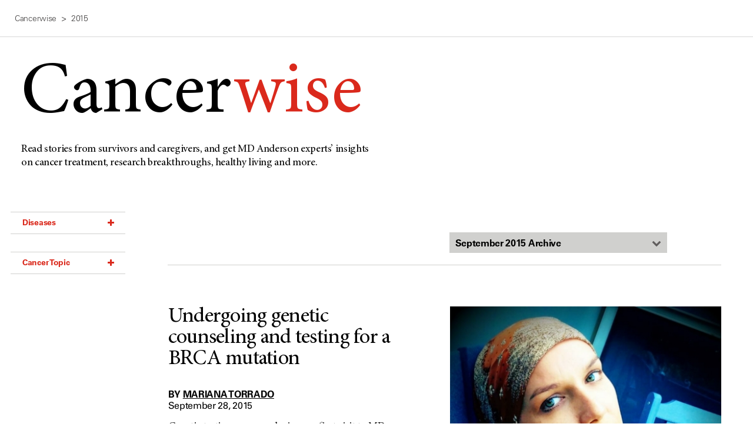

--- FILE ---
content_type: text/html;charset=utf-8
request_url: https://www.mdanderson.org/cancerwise/2015/09.dir.html/author/Mariana%20Torrado
body_size: 10163
content:

<!doctype html>
<!--[if lt IE 7]>      <html class="no-js lt-ie9 lt-ie8 lt-ie7 " lang="en"> <![endif]-->
<!--[if IE 7]>         <html class="no-js lt-ie9 lt-ie8 " lang="en"> <![endif]-->
<!--[if IE 8]>         <html class="no-js lt-ie9 " lang="en"> <![endif]-->
<!--[if IE 9]>         <html class="no-js ie9 " lang="en"> <![endif]-->
<!--[if gt IE 9 | !IE]><!-->
<html class="no-js " lang="en">
<!--<![endif]-->
<!-- Server Name: AUTHOR -->
<head>
<!-- analytics initiation -->
<script src='//tags.tiqcdn.com/utag/mdanderson/mdandersonorg/prod/utag.sync.js'></script>
<script src="https://www.everestjs.net/static/le/last-event-tag-latest.min.js"></script>
<script>var strEnvId='mda.www,mda.org';AdCloudEvent("13664673527846410A490D45@AdobeOrg",strEnvId);</script>
<!-- end analytics initiation -->
<meta charset="utf-8"/>
<meta http-equiv="X-UA-Compatible" content="IE=edge"/>
<meta name="viewport" content="width=device-width, initial-scale=1"/>
<meta name="google-site-verification" content="jbAOKI-lG24NREuEYCe3jLiDuOO56pfJt8ffeLNJJlU"/>
<meta name="keywords" content="Publications,CancerWise"/>
<meta name="robots" content="noindex, follow"/>
<meta property="og:image" content="https://www.mdanderson.org/images/publications/cancerwise/Graphics/EndCancerDoodles.png"/>
<meta name="twitter:image" content="https://www.mdanderson.org/images/publications/cancerwise/Graphics/EndCancer_Doodles_2560x1440_2.jpg"/>
<link rel="shortcut icon" href="/etc.clientlibs/mda/clientlibs/mda-web/clientlib-site/resources/images/favicon.ico"/>
<link rel="canonical" href="https://www.mdanderson.org/cancerwise/2015/09.html"/>
<title>September 2015 | MD Anderson Cancer Center</title>
<meta name="blog_year" content="2018"/>
<meta name="twitter:card" content="summary"/>
<meta property="og:type" content="Website"/>
<meta name="twitter:title" content="09"/>
<meta property="og:site_name" content="MD Anderson Cancer Center"/>
<meta name="twitter:url" content="https://www.mdanderson.org/cancerwise/2015/09.html"/>
<meta property="og:title" content="09"/>
<meta name="sorting_date" content="2018-12-13"/>
<meta name="navurl" content="https://www.mdanderson.org/cancerwise/2015/09.html"/>
<meta name="twitter:site" content="@MDAndersonNews"/>
<meta name="blog_month" content="December"/>
<meta name="blog_date" content="2018-12-13"/>
<meta property="og:url" content="https://www.mdanderson.org/cancerwise/2015/09.html"/>
<meta name="publications" content="CancerWise"/>
</meta>
<!--[if lt IE 10]>  
    <link rel="stylesheet" href="/etc.clientlibs/mda/clientlibs/core-design/clientlib-internal.min.css" type="text/css">

    <link rel="stylesheet" href="/etc.clientlibs/mda/clientlibs/mda-web/clientlib-internal-a-to-b.min.css" type="text/css">

    <link rel="stylesheet" href="/etc.clientlibs/mda/clientlibs/mda-web/clientlib-internal-c-to-i.min.css" type="text/css">

    <link rel="stylesheet" href="/etc.clientlibs/mda/clientlibs/mda-web/clientlib-internal-l-to-r.min.css" type="text/css">

    <link rel="stylesheet" href="/etc.clientlibs/mda/clientlibs/mda-web/clientlib-internal-s-to-z.min.css" type="text/css">

<![endif]-->
<!--[if !IE]><!-->
<link rel="stylesheet" href="/etc.clientlibs/mda/clientlibs/mda-web/A.clientlib-all.min.css.pagespeed.cf.j9uegjiqv4.css" type="text/css">
<!--<![endif]-->
<!--[if IE]>
	<script src="/apps/mda/clientlibs/core-design/clientlib-external/js/html5shiv/html5shiv.js"></script>
<![endif]-->
<link rel="preload" href="/etc.clientlibs/mda/clientlibs/mda-web/clientlib-site/resources/fonts/FontAwesome/fontawesome-webfont.woff?v=4.1.0" as="font" type="font/woff" crossorigin />
<link rel="preload" href="/etc.clientlibs/mda/clientlibs/mda-web/clientlib-site/resources/fonts/ecf89914-1896-43f6-a0a0-fe733d1db6e7.woff" as="font" type="font/woff" crossorigin />
<link rel="preload" href="/etc.clientlibs/mda/clientlibs/mda-web/clientlib-site/resources/fonts/21decb60-b395-4de2-bd04-e38eb2a56d2f.woff" as="font" type="font/woff" crossorigin />
<link rel="preload" href="/etc.clientlibs/mda/clientlibs/mda-web/clientlib-site/resources/fonts/mda-icons/mda-icons.ttf" as="font" type="font/ttf" crossorigin />
<link rel="preload" href="/etc.clientlibs/mda/clientlibs/mda-web/clientlib-site/resources/fonts/MDIcons/MDIcons.woff" as="font" type="font/woff" crossorigin />
<link rel="preload" href="/etc.clientlibs/mda/clientlibs/mda-web/clientlib-site/resources/fonts/b993da84-c1f6-474a-8f00-8aa797b3de8f.woff" as="font" type="font/woff" crossorigin />
<link rel="preload" href="/etc.clientlibs/mda/clientlibs/mda-web/clientlib-site/resources/fonts/MinionPro/MinionPro-Regular.woff" as="font" type="font/woff" crossorigin />
<link rel="preload" href="/etc.clientlibs/mda/clientlibs/mda-web/clientlib-site/resources/fonts/7b95cb9a-a288-4405-97a0-13095f56a903.woff" as="font" type="font/woff" crossorigin />
<link rel="preload" href="/etc.clientlibs/mda/clientlibs/mda-web/clientlib-site/resources/fonts/MinionPro/MinionPro-Semibold.woff" as="font" type="font/woff" crossorigin />
<link rel="preload" href="/etc.clientlibs/mda/clientlibs/mda-web/clientlib-site/resources/fonts/OpenSans/Open-Sans-300.woff2" as="font" type="font/woff2" crossorigin />
</head>
<body><noscript><meta HTTP-EQUIV="refresh" content="0;url='http://www.mdanderson.org/cancerwise/2015/09.dir.html/author/Mariana%20Torrado?PageSpeed=noscript'" /><style><!--table,div,span,font,p{display:none} --></style><div style="display:block">Please click <a href="http://www.mdanderson.org/cancerwise/2015/09.dir.html/author/Mariana%20Torrado?PageSpeed=noscript">here</a> if you are not redirected within a few seconds.</div></noscript>
<!-- SSI of siteHeader.html -->
<!--#include virtual="/jcr:content/siteHeader.html" -->
<div class="col-content-single breadcrumb-wrapper">
<div>
<section class="bleed-bottom blog-breadcrumbs">
<ul class="breadcrumbs clearfix" itemscope itemtype="https://schema.org/BreadcrumbList">
<li itemprop="itemListElement" itemscope itemtype="https://schema.org/ListItem">
<a href="https://www.mdanderson.org/cancerwise.html" class="breadcrumb_arrow" itemprop="item">
<span itemprop="name">Cancerwise</span>
</a>
<meta itemprop="position" content="1"/>
</li>
<li itemprop="itemListElement" itemscope itemtype="https://schema.org/ListItem">
<a href="https://www.mdanderson.org/cancerwise/2015.html" itemprop="item">
<span itemprop="name">2015</span>
</a>
<meta itemprop="position" content="2"/>
</li>
</ul>
</section>
</div>
</div>
<!-- SSI of chatbot.html -->
<!--#include virtual="/jcr:content/chatbot.html" -->
<main class="mda-content"><!-- Go To Top --> <a href="#" class="scrollToTop"> <span class="cta_icon_top fa-angle-up"></span><span class="cta_top_text">Top</span></a>
<!--googleoff: all-->
<script>var utag_data={};var page_section='';var page_category='';var pathName=window.location.pathname.replace('.html','');var pathArray=pathName.trim().split('/');var categoryArray=[];var page_name='';var delimiter=':';var subCategoryIndex=1;var language='en';var device='desktop';for(var i=0;i<pathArray.length;i++){if(i===0||pathArray[i].length===0){delimiter='';}else{delimiter=':';}if(pathArray[i].length>0){page_name=page_name+pathArray[i]+delimiter;categoryArray.push(pathArray[i]);}}for(var i=0;i<categoryArray.length;i++){if(i===0){page_section=categoryArray[i];}else if(i===1){page_category=categoryArray[i];}else{utag_data['page_subcategory'+subCategoryIndex]=categoryArray[i];subCategoryIndex++;}}if(page_name.length>0){page_name=page_name.substring(0,page_name.length-1);}if(navigator.userAgent.match(/Android/i)!=null||navigator.userAgent.match(/BlackBerry/i)!=null||navigator.userAgent.match(/iPhone|iPad|iPod/i)!=null||navigator.userAgent.match(/Opera Mini/i)!=null||navigator.userAgent.match(/IEMobile/i)!=null){if(Math.max(document.documentElement.clientWidth,window.innerWidth||0)>752){device='tablet';}else{device='mobile';}}utag_data.page_name=page_name;utag_data.page_section=page_section;utag_data.page_category=page_category;utag_data.Language=language;utag_data.Device=device;</script>
<script src="//cdn.evgnet.com/beacon/mdandersoncancercenter/mdacc_main/scripts/evergage.min.js"></script>
<script async src="https://siteimproveanalytics.com/js/siteanalyze_23.js"></script>
<!-- Loading script asynchronously -->
<script src='//tags.tiqcdn.com/utag/mdanderson/mdandersonorg/prod/utag.js'></script>
<!-- Loading script for actions after tag -->
<script>if(document.querySelector('.cw-v3.blogpage')){document.addEventListener(adobe.target.event.REQUEST_SUCCEEDED,function(event){console.log('Target request found - Stories Un-Hide Success',event);$('.cw-top').css('display','table-cell');});}</script>
<div id="video-overlay" class="media-overlay fade-out">
<i class="fa fa-times overlay-close" id="video-overlay-close"></i>
<div id="video-overlay-player" class="media-overlay-player"></div>
</div>
<div id="yt-overlay" class="media-overlay fade-out">
<i class="fa fa-times overlay-close" id="yt-overlay-close"></i>
<div id="yt-overlay-player" class="media-overlay-player"></div>
</div>
<div id="skip" class="page" tabindex="-1">
<!--googleon: all-->
<section class="bleed-full" data-transition="fadeIn">
<div class="module ">
<div>
<div class="cw-hero clearfix">
<h1 class="cw-title">
<a href="/cancerwise.html">Cancer<span class="color">wise</span></a>
</h1>
<div class="cw-summary"> Read stories from survivors and caregivers, and get MD Anderson experts’ insights on cancer treatment, research breakthroughs, healthy living and more.</div>
</div>
</div>
</div>
</section>
<section class="col-content-wrapper blog-content">
<div class="col-sidebar">
<div id="sidebar">
<!--googleoff: all-->
<div id="sidebar-nav" class="blog-sidebar-nav" data-blogsidebarquery="/search-rc?client=multi_level_fe&amp;requiredfields=collection:mda_aem_prod.pagetype:blog&amp;filter=1" data-blogsidebarlandingurl="/cancerwise.dir.html" data-cancertopicbasetagstring="/category/content/cq:tags/md-anderson/cancer-topics/" data-diseasebasetagstring="/category/content/cq:tags/md-anderson/diseases/">
<div id="jump-menu-label">
<span class="jump-menu-label-text">Jump To: </span>
<a id="jump-menu-toggle" aria-label="Open jump menu" role="button" href="#"><div class="mobile-menu-container"><i class="fa mda-icon-menu fa-lg"></i></div></a>
</div>
<!--<a
			data-sly-use.utility="org.mdanderson.utils.components.UtilityWCMUseHelper"
			class="sidebar-back" href=""> <i
			class="fa fa-angle-left"></i>Back
		</a>-->
<a class="sidebar-back" href="/cancerwise.html"> <i class="fa fa-angle-left"></i>Back
</a>
<ul class="parent-level">
</ul>
</div>
<!--googleon: all-->
</div>
</div>
<div class="col-content">
<div><!--

  Blog: Main component 

-->
<!--

  Listing component

-->
<section class="bleed-bottom cwv3">
<div class="col-content-single">
<div class="module">
<div class="blog-search-filter">
<div class="share-component social-share-component clear-top-margin col6">
<div>
<script src="https://platform-api.sharethis.com/js/sharethis.js#property=646f824258d85b001927bb6e&product=inline-share-buttons&source=platform" async></script>
<div id="share-tools-inline-buttons"></div>
<script>document.addEventListener('DOMContentLoaded',function(){if(window.__sharethis__){window.__sharethis__.load('inline-share-buttons',{alignment:'left',id:'share-tools-inline-buttons',enabled:true,font_size:11,padding:8,radius:5,networks:['twitter','facebook','linkedin','pinterest','email'],size:32,show_mobile_buttons:true,spacing:2,language:"en"});var sharingButtons=document.querySelectorAll('.st-btn');sharingButtons.forEach(function(button){button.setAttribute('role','link');button.setAttribute('tabindex','0');button.setAttribute('aria-label','Share on '+button.getAttribute('data-network'));button.addEventListener('keydown',function(event){if(event.key==='Enter'||event.key===' '||event.keyCode===13||event.keyCode===32){event.preventDefault();button.click();}});});}});</script>
</div>
</div>
<div class="blog-search col6 last">
<div class="blog-sort">
<select>
<option data-href="/cancerwise.html" selected value="showall">View Archives</option>
<option value="2026-01" data-href="/cancerwise/2026/01.html">January 2026
Archive</option>
<option value="2025-12" data-href="/cancerwise/2025/12.html">December 2025
Archive</option>
<option value="2025-11" data-href="/cancerwise/2025/11.html">November 2025
Archive</option>
<option value="2025-10" data-href="/cancerwise/2025/10.html">October 2025
Archive</option>
<option value="2025-09" data-href="/cancerwise/2025/09.html">September 2025
Archive</option>
<option value="2025-08" data-href="/cancerwise/2025/08.html">August 2025
Archive</option>
<option value="2025-07" data-href="/cancerwise/2025/07.html">July 2025
Archive</option>
<option value="2025-06" data-href="/cancerwise/2025/06.html">June 2025
Archive</option>
<option value="2025-05" data-href="/cancerwise/2025/05.html">May 2025
Archive</option>
<option value="2025-04" data-href="/cancerwise/2025/04.html">April 2025
Archive</option>
<option value="2025-03" data-href="/cancerwise/2025/03.html">March 2025
Archive</option>
<option value="2025-02" data-href="/cancerwise/2025/02.html">February 2025
Archive</option>
<option value="2025-01" data-href="/cancerwise/2025/01.html">January 2025
Archive</option>
<option value="2024-12" data-href="/cancerwise/2024/12.html">December 2024
Archive</option>
<option value="2024-11" data-href="/cancerwise/2024/11.html">November 2024
Archive</option>
<option value="2024-10" data-href="/cancerwise/2024/10.html">October 2024
Archive</option>
<option value="2024-09" data-href="/cancerwise/2024/09.html">September 2024
Archive</option>
<option value="2024-08" data-href="/cancerwise/2024/08.html">August 2024
Archive</option>
<option value="2024-07" data-href="/cancerwise/2024/07.html">July 2024
Archive</option>
<option value="2024-06" data-href="/cancerwise/2024/06.html">June 2024
Archive</option>
<option value="2024-05" data-href="/cancerwise/2024/05.html">May 2024
Archive</option>
<option value="2024-04" data-href="/cancerwise/2024/04.html">April 2024
Archive</option>
<option value="2024-03" data-href="/cancerwise/2024/03.html">March 2024
Archive</option>
<option value="2024-02" data-href="/cancerwise/2024/02.html">February 2024
Archive</option>
<option value="2024-01" data-href="/cancerwise/2024/01.html">January 2024
Archive</option>
<option value="2023-12" data-href="/cancerwise/2023/12.html">December 2023
Archive</option>
<option value="2023-11" data-href="/cancerwise/2023/11.html">November 2023
Archive</option>
<option value="2023-10" data-href="/cancerwise/2023/10.html">October 2023
Archive</option>
<option value="2023-09" data-href="/cancerwise/2023/09.html">September 2023
Archive</option>
<option value="2023-08" data-href="/cancerwise/2023/08.html">August 2023
Archive</option>
<option value="2023-07" data-href="/cancerwise/2023/07.html">July 2023
Archive</option>
<option value="2023-06" data-href="/cancerwise/2023/06.html">June 2023
Archive</option>
<option value="2023-05" data-href="/cancerwise/2023/05.html">May 2023
Archive</option>
<option value="2023-04" data-href="/cancerwise/2023/04.html">April 2023
Archive</option>
<option value="2023-03" data-href="/cancerwise/2023/03.html">March 2023
Archive</option>
<option value="2023-02" data-href="/cancerwise/2023/02.html">February 2023
Archive</option>
<option value="2023-01" data-href="/cancerwise/2023/01.html">January 2023
Archive</option>
<option value="2022-12" data-href="/cancerwise/2022/12.html">December 2022
Archive</option>
<option value="2022-11" data-href="/cancerwise/2022/11.html">November 2022
Archive</option>
<option value="2022-10" data-href="/cancerwise/2022/10.html">October 2022
Archive</option>
<option value="2022-09" data-href="/cancerwise/2022/09.html">September 2022
Archive</option>
<option value="2022-08" data-href="/cancerwise/2022/08.html">August 2022
Archive</option>
<option value="2022-07" data-href="/cancerwise/2022/07.html">July 2022
Archive</option>
<option value="2022-06" data-href="/cancerwise/2022/06.html">June 2022
Archive</option>
<option value="2022-05" data-href="/cancerwise/2022/05.html">May 2022
Archive</option>
<option value="2022-04" data-href="/cancerwise/2022/04.html">April 2022
Archive</option>
<option value="2022-03" data-href="/cancerwise/2022/03.html">March 2022
Archive</option>
<option value="2022-02" data-href="/cancerwise/2022/02.html">February 2022
Archive</option>
<option value="2022-01" data-href="/cancerwise/2022/01.html">January 2022
Archive</option>
<option value="2021-12" data-href="/cancerwise/2021/12.html">December 2021
Archive</option>
<option value="2021-11" data-href="/cancerwise/2021/11.html">November 2021
Archive</option>
<option value="2021-10" data-href="/cancerwise/2021/10.html">October 2021
Archive</option>
<option value="2021-09" data-href="/cancerwise/2021/09.html">September 2021
Archive</option>
<option value="2021-08" data-href="/cancerwise/2021/08.html">August 2021
Archive</option>
<option value="2021-07" data-href="/cancerwise/2021/07.html">July 2021
Archive</option>
<option value="2021-06" data-href="/cancerwise/2021/06.html">June 2021
Archive</option>
<option value="2021-05" data-href="/cancerwise/2021/05.html">May 2021
Archive</option>
<option value="2021-04" data-href="/cancerwise/2021/04.html">April 2021
Archive</option>
<option value="2021-03" data-href="/cancerwise/2021/03.html">March 2021
Archive</option>
<option value="2021-02" data-href="/cancerwise/2021/02.html">February 2021
Archive</option>
<option value="2021-01" data-href="/cancerwise/2021/01.html">January 2021
Archive</option>
<option value="2020-12" data-href="/cancerwise/2020/12.html">December 2020
Archive</option>
<option value="2020-11" data-href="/cancerwise/2020/11.html">November 2020
Archive</option>
<option value="2020-10" data-href="/cancerwise/2020/10.html">October 2020
Archive</option>
<option value="2020-09" data-href="/cancerwise/2020/09.html">September 2020
Archive</option>
<option value="2020-08" data-href="/cancerwise/2020/08.html">August 2020
Archive</option>
<option value="2020-07" data-href="/cancerwise/2020/07.html">July 2020
Archive</option>
<option value="2020-06" data-href="/cancerwise/2020/06.html">June 2020
Archive</option>
<option value="2020-05" data-href="/cancerwise/2020/05.html">May 2020
Archive</option>
<option value="2020-04" data-href="/cancerwise/2020/04.html">April 2020
Archive</option>
<option value="2020-03" data-href="/cancerwise/2020/03.html">March 2020
Archive</option>
<option value="2020-02" data-href="/cancerwise/2020/02.html">February 2020
Archive</option>
<option value="2020-01" data-href="/cancerwise/2020/01.html">January 2020
Archive</option>
<option value="2019-12" data-href="/cancerwise/2019/12.html">December 2019
Archive</option>
<option value="2019-11" data-href="/cancerwise/2019/11.html">November 2019
Archive</option>
<option value="2019-10" data-href="/cancerwise/2019/10.html">October 2019
Archive</option>
<option value="2019-09" data-href="/cancerwise/2019/09.html">September 2019
Archive</option>
<option value="2019-08" data-href="/cancerwise/2019/08.html">August 2019
Archive</option>
<option value="2019-07" data-href="/cancerwise/2019/07.html">July 2019
Archive</option>
<option value="2019-06" data-href="/cancerwise/2019/06.html">June 2019
Archive</option>
<option value="2019-05" data-href="/cancerwise/2019/05.html">May 2019
Archive</option>
<option value="2019-04" data-href="/cancerwise/2019/04.html">April 2019
Archive</option>
<option value="2019-03" data-href="/cancerwise/2019/03.html">March 2019
Archive</option>
<option value="2019-02" data-href="/cancerwise/2019/02.html">February 2019
Archive</option>
<option value="2019-01" data-href="/cancerwise/2019/01.html">January 2019
Archive</option>
<option value="2018-12" data-href="/cancerwise/2018/12.html">December 2018
Archive</option>
<option value="2018-11" data-href="/cancerwise/2018/11.html">November 2018
Archive</option>
<option value="2018-10" data-href="/cancerwise/2018/10.html">October 2018
Archive</option>
<option value="2018-09" data-href="/cancerwise/2018/09.html">September 2018
Archive</option>
<option value="2018-08" data-href="/cancerwise/2018/08.html">August 2018
Archive</option>
<option value="2018-07" data-href="/cancerwise/2018/07.html">July 2018
Archive</option>
<option value="2018-06" data-href="/cancerwise/2018/06.html">June 2018
Archive</option>
<option value="2018-05" data-href="/cancerwise/2018/05.html">May 2018
Archive</option>
<option value="2018-04" data-href="/cancerwise/2018/04.html">April 2018
Archive</option>
<option value="2018-03" data-href="/cancerwise/2018/03.html">March 2018
Archive</option>
<option value="2018-02" data-href="/cancerwise/2018/02.html">February 2018
Archive</option>
<option value="2018-01" data-href="/cancerwise/2018/01.html">January 2018
Archive</option>
<option value="2017-12" data-href="/cancerwise/2017/12.html">December 2017
Archive</option>
<option value="2017-11" data-href="/cancerwise/2017/11.html">November 2017
Archive</option>
<option value="2017-10" data-href="/cancerwise/2017/10.html">October 2017
Archive</option>
<option value="2017-09" data-href="/cancerwise/2017/09.html">September 2017
Archive</option>
<option value="2017-08" data-href="/cancerwise/2017/08.html">August 2017
Archive</option>
<option value="2017-07" data-href="/cancerwise/2017/07.html">July 2017
Archive</option>
<option value="2017-06" data-href="/cancerwise/2017/06.html">June 2017
Archive</option>
<option value="2017-05" data-href="/cancerwise/2017/05.html">May 2017
Archive</option>
<option value="2017-04" data-href="/cancerwise/2017/04.html">April 2017
Archive</option>
<option value="2017-03" data-href="/cancerwise/2017/03.html">March 2017
Archive</option>
<option value="2017-02" data-href="/cancerwise/2017/02.html">February 2017
Archive</option>
<option value="2017-01" data-href="/cancerwise/2017/01.html">January 2017
Archive</option>
<option value="2016-12" data-href="/cancerwise/2016/12.html">December 2016
Archive</option>
<option value="2016-11" data-href="/cancerwise/2016/11.html">November 2016
Archive</option>
<option value="2016-10" data-href="/cancerwise/2016/10.html">October 2016
Archive</option>
<option value="2016-09" data-href="/cancerwise/2016/09.html">September 2016
Archive</option>
<option value="2016-08" data-href="/cancerwise/2016/08.html">August 2016
Archive</option>
<option value="2016-07" data-href="/cancerwise/2016/07.html">July 2016
Archive</option>
<option value="2016-06" data-href="/cancerwise/2016/06.html">June 2016
Archive</option>
<option value="2016-05" data-href="/cancerwise/2016/05.html">May 2016
Archive</option>
<option value="2016-04" data-href="/cancerwise/2016/04.html">April 2016
Archive</option>
<option value="2016-03" data-href="/cancerwise/2016/03.html">March 2016
Archive</option>
<option value="2016-02" data-href="/cancerwise/2016/02.html">February 2016
Archive</option>
<option value="2016-01" data-href="/cancerwise/2016/01.html">January 2016
Archive</option>
<option value="2015-12" data-href="/cancerwise/2015/12.html">December 2015
Archive</option>
<option value="2015-11" data-href="/cancerwise/2015/11.html">November 2015
Archive</option>
<option value="2015-10" data-href="/cancerwise/2015/10.html">October 2015
Archive</option>
<option value="2015-09" data-href="/cancerwise/2015/09.html" selected>September 2015
Archive</option>
<option value="2015-08" data-href="/cancerwise/2015/08.html">August 2015
Archive</option>
<option value="2015-07" data-href="/cancerwise/2015/07.html">July 2015
Archive</option>
<option value="2015-06" data-href="/cancerwise/2015/06.html">June 2015
Archive</option>
<option value="2015-05" data-href="/cancerwise/2015/05.html">May 2015
Archive</option>
<option value="2015-04" data-href="/cancerwise/2015/04.html">April 2015
Archive</option>
<option value="2015-03" data-href="/cancerwise/2015/03.html">March 2015
Archive</option>
<option value="2015-02" data-href="/cancerwise/2015/02.html">February 2015
Archive</option>
<option value="2015-01" data-href="/cancerwise/2015/01.html">January 2015
Archive</option>
<option value="2014-12" data-href="/cancerwise/2014/12.html">December 2014
Archive</option>
<option value="2014-11" data-href="/cancerwise/2014/11.html">November 2014
Archive</option>
<option value="2014-10" data-href="/cancerwise/2014/10.html">October 2014
Archive</option>
<option value="2014-09" data-href="/cancerwise/2014/09.html">September 2014
Archive</option>
<option value="2014-08" data-href="/cancerwise/2014/08.html">August 2014
Archive</option>
<option value="2014-07" data-href="/cancerwise/2014/07.html">July 2014
Archive</option>
<option value="2014-06" data-href="/cancerwise/2014/06.html">June 2014
Archive</option>
<option value="2014-05" data-href="/cancerwise/2014/05.html">May 2014
Archive</option>
<option value="2014-04" data-href="/cancerwise/2014/04.html">April 2014
Archive</option>
<option value="2014-03" data-href="/cancerwise/2014/03.html">March 2014
Archive</option>
<option value="2014-02" data-href="/cancerwise/2014/02.html">February 2014
Archive</option>
<option value="2014-01" data-href="/cancerwise/2014/01.html">January 2014
Archive</option>
<option value="2013-12" data-href="/cancerwise/2013/12.html">December 2013
Archive</option>
<option value="2013-11" data-href="/cancerwise/2013/11.html">November 2013
Archive</option>
<option value="2013-10" data-href="/cancerwise/2013/10.html">October 2013
Archive</option>
<option value="2013-09" data-href="/cancerwise/2013/09.html">September 2013
Archive</option>
<option value="2013-08" data-href="/cancerwise/2013/08.html">August 2013
Archive</option>
<option value="2013-07" data-href="/cancerwise/2013/07.html">July 2013
Archive</option>
<option value="2013-06" data-href="/cancerwise/2013/06.html">June 2013
Archive</option>
<option value="2013-05" data-href="/cancerwise/2013/05.html">May 2013
Archive</option>
<option value="2013-04" data-href="/cancerwise/2013/04.html">April 2013
Archive</option>
<option value="2013-03" data-href="/cancerwise/2013/03.html">March 2013
Archive</option>
<option value="2013-02" data-href="/cancerwise/2013/02.html">February 2013
Archive</option>
<option value="2013-01" data-href="/cancerwise/2013/01.html">January 2013
Archive</option>
<option value="2012-12" data-href="/cancerwise/2012/12.html">December 2012
Archive</option>
<option value="2012-11" data-href="/cancerwise/2012/11.html">November 2012
Archive</option>
<option value="2012-10" data-href="/cancerwise/2012/10.html">October 2012
Archive</option>
<option value="2012-09" data-href="/cancerwise/2012/09.html">September 2012
Archive</option>
<option value="2012-08" data-href="/cancerwise/2012/08.html">August 2012
Archive</option>
<option value="2012-07" data-href="/cancerwise/2012/07.html">July 2012
Archive</option>
<option value="2012-06" data-href="/cancerwise/2012/06.html">June 2012
Archive</option>
<option value="2012-05" data-href="/cancerwise/2012/05.html">May 2012
Archive</option>
<option value="2012-04" data-href="/cancerwise/2012/04.html">April 2012
Archive</option>
<option value="2012-03" data-href="/cancerwise/2012/03.html">March 2012
Archive</option>
<option value="2012-02" data-href="/cancerwise/2012/02.html">February 2012
Archive</option>
<option value="2012-01" data-href="/cancerwise/2012/01.html">January 2012
Archive</option>
<option value="2011-12" data-href="/cancerwise/2011/12.html">December 2011
Archive</option>
<option value="2011-11" data-href="/cancerwise/2011/11.html">November 2011
Archive</option>
<option value="2011-10" data-href="/cancerwise/2011/10.html">October 2011
Archive</option>
<option value="2011-09" data-href="/cancerwise/2011/09.html">September 2011
Archive</option>
<option value="2011-08" data-href="/cancerwise/2011/08.html">August 2011
Archive</option>
<option value="2011-07" data-href="/cancerwise/2011/07.html">July 2011
Archive</option>
<option value="2011-06" data-href="/cancerwise/2011/06.html">June 2011
Archive</option>
<option value="2011-05" data-href="/cancerwise/2011/05.html">May 2011
Archive</option>
<option value="2011-04" data-href="/cancerwise/2011/04.html">April 2011
Archive</option>
<option value="2011-03" data-href="/cancerwise/2011/03.html">March 2011
Archive</option>
<option value="2011-02" data-href="/cancerwise/2011/02.html">February 2011
Archive</option>
<option value="2011-01" data-href="/cancerwise/2011/01.html">January 2011
Archive</option>
<option value="2010-12" data-href="/cancerwise/2010/12.html">December 2010
Archive</option>
<option value="2010-11" data-href="/cancerwise/2010/11.html">November 2010
Archive</option>
<option value="2010-10" data-href="/cancerwise/2010/10.html">October 2010
Archive</option>
<option value="2010-09" data-href="/cancerwise/2010/09.html">September 2010
Archive</option>
<option value="2010-08" data-href="/cancerwise/2010/08.html">August 2010
Archive</option>
<option value="2010-07" data-href="/cancerwise/2010/07.html">July 2010
Archive</option>
<option value="2010-06" data-href="/cancerwise/2010/06.html">June 2010
Archive</option>
<option value="2010-05" data-href="/cancerwise/2010/05.html">May 2010
Archive</option>
<option value="2010-04" data-href="/cancerwise/2010/04.html">April 2010
Archive</option>
<option value="2010-03" data-href="/cancerwise/2010/03.html">March 2010
Archive</option>
<option value="2010-02" data-href="/cancerwise/2010/02.html">February 2010
Archive</option>
<option value="2010-01" data-href="/cancerwise/2010/01.html">January 2010
Archive</option>
<option value="2009-12" data-href="/cancerwise/2009/12.html">December 2009
Archive</option>
<option value="2009-11" data-href="/cancerwise/2009/11.html">November 2009
Archive</option>
<option value="2009-10" data-href="/cancerwise/2009/10.html">October 2009
Archive</option>
<option value="2009-09" data-href="/cancerwise/2009/09.html">September 2009
Archive</option>
<option value="2009-08" data-href="/cancerwise/2009/08.html">August 2009
Archive</option>
<option value="2009-07" data-href="/cancerwise/2009/07.html">July 2009
Archive</option>
<option value="2009-06" data-href="/cancerwise/2009/06.html">June 2009
Archive</option>
<option value="2009-05" data-href="/cancerwise/2009/05.html">May 2009
Archive</option>
<option value="2009-04" data-href="/cancerwise/2009/04.html">April 2009
Archive</option>
<option value="2009-03" data-href="/cancerwise/2009/03.html">March 2009
Archive</option>
</select> <i class="fa fa-chevron-down sort-arrow"></i>
</div>
<div>
</div>
</div>
</div>
</div>
</div>
</section>
<section class="table" data-transition="fadeIn">
<div class="cell-l">
<div class="module">
<div class="blog-summary large">
<div class="blog-summary-wrapper">
<h3 class="blog-title">
<a href="/cancerwise/undergoing-genetic-counseling-and-testing-for-a-brca-mutation.h00-158990601.html" id="09_entries_undergoing_gene">
Undergoing genetic counseling and testing for a BRCA mutation</a>
</h3>
<span class="summary-author-info">
<p class="author-name">
BY <a href="/cancerwise/2015/09.html/author/Mariana%20Torrado" id="09_entries_mariana_torrado">Mariana Torrado</a>
</p>
<p></p>
<p class="author-date">
September 28, 2015
</p>
</span>
<div class="summary-text"><p>Genetic testing came up during my first visit to MD Anderson. Why? Because I was only 30 when I received my breast cancer diagnosis, and several of my cousins were diagnosed with cancer in their 30s. In fact, my oncologist, Vicente Valero, M.D., also is my cousin's doctor. He recognized that breast cancer runs in our family.</p>
<p>Looking back, I'm thankful Dr. Valero suggested I see a genetic counselor and get genetic testing...</p></div>
<div class="summary-cta-info">
<a href="/cancerwise/undergoing-genetic-counseling-and-testing-for-a-brca-mutation.h00-158990601.html" class="cta" aria-labelledby="09_entries_undergoing_gene" id="09_entries_read_moreblogit">Read More <i class="mdicon-arrow"></i>
</a>
</div>
</div>
</div>
</div>
</div>
<div class="cell-r last">
<div class="module m-pad m-bleed-bottom">
<div class="basic-content-media bcm-standalone-image">
<div class="basic-content-media-wrapper">
<div class="media-inner">
<div class="media-image">
<picture> <!--[if IE 9]><video style="display: none;"><![endif]-->
<source srcset="/content/mda/en/cancerwise/2015/09/undergoing-genetic-counseling-and-testing-for-a-brca-mutation/jcr:content/blog/adaptiveimage.resize.900.900.high.jpg 2x, /content/mda/en/cancerwise/2015/09/undergoing-genetic-counseling-and-testing-for-a-brca-mutation/jcr:content/blog/adaptiveimage.resize.450.450.high.jpg 1x" alt="Mariana Torrado shares what it was like to undergo BRCA genetic testing." media="(min-width: 993px)"/>
<source srcset="/content/mda/en/cancerwise/2015/09/undergoing-genetic-counseling-and-testing-for-a-brca-mutation/jcr:content/blog/adaptiveimage.resize.431.387.high.jpg" alt="Mariana Torrado shares what it was like to undergo BRCA genetic testing." media="(min-width: 753px)"/>
<!--[if IE 9]></video><![endif]-->
<img srcset="/content/mda/en/cancerwise/2015/09/undergoing-genetic-counseling-and-testing-for-a-brca-mutation/jcr:content/blog/adaptiveimage.resize.720.720.high.jpg 2x,/content/mda/en/cancerwise/2015/09/undergoing-genetic-counseling-and-testing-for-a-brca-mutation/jcr:content/blog/adaptiveimage.resize.360.360.high.jpg 1x" alt="Mariana Torrado shares what it was like to undergo BRCA genetic testing." src="/content/mda/en/cancerwise/2015/09/undergoing-genetic-counseling-and-testing-for-a-brca-mutation/jcr:content/blog/adaptiveimage.resize.jpg"/>
</picture>
</div>
<div class="media-body">
<div class="media-body-text"></div>
</div>
</div>
</div>
</div>
</div>
</div>
</section>
<section data-transition="fadeIn" class="d-bleed-full">
<div class="col-content-single">
<section class="nested">
<div class="col4">
<div>
<div class="module ">
<a href="https://www4.mdanderson.org/cancer_survivors/Story.cfc?method=index" target="_blank">
<div class="promo promo-simple promo-icon-green promo-text-center ">
<div class="promo-icon-header-wrapper">
<div class="promo-icon icon-circle" aria-hidden="true">
<span class="fa-stack fa-3x">
<i class="fa mda-icon-sharestory mda-stack-1x mda-inverse" data-transition="fadeIn" data-transition-delay="300"></i>
</span>
</div>
<div class="promo-header">
<h3 class="title minion-heading heading-center">
Share Your Story
</h3>
</div>
</div>
<div class="promo-text">
<div class="cta-wrapper cta-entire-module-wrapper">
</div>
</div>
</div>
</a>
</div>
</div>
</div>
<div class="col4">
<div>
<div class="module ">
<a href="https://www.mdanderson.org/about-md-anderson/contact-us/askmdanderson/appointments.html" target="_blank">
<div class="promo promo-simple promo-icon-blue promo-text-center ">
<div class="promo-icon-header-wrapper">
<div class="promo-icon icon-circle" aria-hidden="true">
<span class="fa-stack fa-3x">
<i class="fa mda-icon-appointments mda-stack-1x mda-inverse" data-transition="fadeIn" data-transition-delay="300"></i>
</span>
</div>
<div class="promo-header">
<h3 class="title minion-heading heading-center">
Request an Appointment
</h3>
</div>
</div>
<div class="promo-text">
<div class="cta-wrapper cta-entire-module-wrapper">
</div>
</div>
</div>
</a>
</div>
</div>
</div>
<div class="col4 last">
<div>
<div class="module ">
<a href="https://www.mdandersonbloodbank.org/" target="_blank">
<div class="promo promo-simple promo-icon-red promo-text-center ">
<div class="promo-icon-header-wrapper">
<div class="promo-icon icon-circle" aria-hidden="true">
<span class="fa-stack fa-3x">
<i class="fa mda-icon-drop mda-stack-1x mda-inverse" data-transition="fadeIn" data-transition-delay="300"></i>
</span>
</div>
<div class="promo-header">
<h3 class="title minion-heading heading-center">
Donate Blood
</h3>
</div>
</div>
<div class="promo-text">
<div class="cta-wrapper cta-entire-module-wrapper">
</div>
</div>
</div>
</a>
</div>
</div>
</div>
</section>
</div>
</section>
</div>
</div>
</section>
<!--googleoff: all-->
<div class="pre-footer">
<div class="section"></div><div class="iparys_inherited">
<!-- ROW (3-COLUMN) -->
<section class=" highlight  " data-transition="fadeIn">
<div class="nested-section-title">
<h2 class="section-title text-center">Help #EndCancer</h2>
</div>
<div class="table table-3col ">
<div class="cell-t  cell-full-height ">
<div class="module ">
<div class="promo promo-no-icon promo-background-red promo-with-background promo-icon-white promo-text-center ">
<div class="promo-icon-header-wrapper">
<div class="promo-header">
<h3 class="title minion-heading heading-center">
Give Now
</h3>
</div>
</div>
<div class="promo-text">
<div class="body promo-text-normal">
Your gift will help make a tremendous difference.
</div>
<div class="cta-wrapper cta-block-wrapper">
<a href="https://gifts.mdanderson.org/Default.aspx?tsid=37435" class="cta cta-block" target="_blank" title=" Opens a new window">
Donate
<span class="mda-icon-linkout" aria-hidden="true"></span>
</a>
</div>
</div>
</div>
</div>
</div>
<div class="cell-t  cell-full-height ">
<div class="module ">
<div class="promo promo-no-icon promo-background-black promo-with-background promo-icon-white promo-text-center ">
<div class="promo-icon-header-wrapper">
<div class="promo-header">
<h3 class="title minion-heading heading-center">
Donate Blood
</h3>
</div>
</div>
<div class="promo-text">
<div class="body promo-text-normal">
<p>Our patients depend on blood and platelet donations.</p>
</div>
<div class="cta-wrapper cta-block-wrapper">
<a href="https://www.mdandersonbloodbank.org/" class="cta cta-block" target="_blank" title=" Opens a new window">
Make an appointment
<span class="mda-icon-linkout" aria-hidden="true"></span>
</a>
</div>
</div>
</div>
</div>
</div>
<div class="cell-t last  cell-full-height ">
<div class="module ">
<div class="promo promo-no-icon promo-background-blue promo-with-background promo-icon-white promo-text-center ">
<div class="promo-icon-header-wrapper">
<div class="promo-header">
<h3 class="title minion-heading heading-center">
Shop MD Anderson
</h3>
</div>
</div>
<div class="promo-text">
<div class="body promo-text-normal">
<p>Show your support for our mission through branded merchandise. </p>
</div>
<div class="cta-wrapper cta-block-wrapper">
<a href="https://shop.mdanderson.org" class="cta cta-block" target="_blank" title=" Opens a new window">
View products
<span class="mda-icon-linkout" aria-hidden="true"></span>
</a>
</div>
</div>
</div>
</div>
</div>
</div>
</section>
<!-- /ROW -->
</div>
</div>
<section class="global-footer bleed-full">
<footer>
<div class="subscribe-to">
<div class="col-single inner">
<div class="icon-circle">
<span class="fa-stack fa-2x">
<i class="fa fa-circle fa-stack-2x"></i>
<i class="fa mda-icon-email mda-stack-1x mda-inverse"></i>
</span>
</div>
<div class="subscribeTitle">
Subscribe to our Cancerwise newsletter
</div>
<form action="https://www.mdanderson.org/publications.html" class="footersfmcform labelsLeftAligned footer" id="29" role="form">
<input type="hidden" name="tfa_61" value="1"/>
<div class="fieldContainer">
<div class="oneField first field-container-D" id="tfa_23-D">
<div class="inputWrapper"><input aria-required="true" type="text" id="tfa_23" name="tfa_23" value="" title="First Name" placeholder="First Name *" class="required placeholder" required /></div>
</div>
<div class="oneField field-container-D" id="tfa_38-D">
<div class="inputWrapper"><input aria-required="true" type="text" id="tfa_38" name="tfa_38" value="" title="Last Name" placeholder="Last Name *" class="required  placeholder" required /></div>
</div>
<div class="oneField last field-container-D" id="tfa_20-D">
<div class="inputWrapper"><input aria-required="true" type="email" id="tfa_20" name="tfa_20" value="" title="Email" placeholder="Email Address *" class="required validate-email  placeholder" required /></div>
</div>
</div>
<div class="footer-cta-wrapper">
<div class="footer-cta">
<input type="submit" value="Get started" class="ftrSubGo"/>
</div>
<div class="footer-cta-mobile">
<input type="submit" value="Get started" class="ftrSubGo"/>
</div>
</div>
</form>
</div>
</div>
<div class="footer-links">
<div class="col2 mda-logo">
<a href="https://www.mdanderson.org/"><img class="desktop" src="/content/mda/en/jcr:content/footer/xdesktoplogo.resize.png.pagespeed.ic.UDjZHXs9MR.webp" alt="MD Anderson logo"/><img class="mobile" src="/content/mda/en/jcr:content/footer/xmobilelogo.resize.png.pagespeed.ic.xpgmMAVNXr.webp" alt="MD Anderson logo"/></a>
</div>
<div class="col1"></div>
<div class="col2">
<ul>
<li class="title">Explore
<div class="toggle"></div>
</li>
<li>
<a href="https://www.mdanderson.org/patients-family.html" target="_self">Patients &amp; Family
</a>
</li>
<li>
<a href="https://www.mdanderson.org/prevention-screening.html" target="_self">Prevention &amp; Screening
</a>
</li>
<li>
<a href="https://www.mdanderson.org/donors-volunteers.html" target="_self">Donors &amp; Volunteers
</a>
</li>
<li>
<a href="https://www.mdanderson.org/for-physicians.html" target="_self">For Physicians
</a>
</li>
<li>
<a href="https://www.mdanderson.org/research.html" target="_self">Research
</a>
</li>
<li>
<a href="https://www.mdanderson.org/education-training.html" target="_self">Education &amp; Training
</a>
</li>
<li>
<a href="https://www.mdanderson.org/patients-family/diagnosis-treatment/clinical-trials.html" target="_self">Clinical Trials
</a>
</li>
<li>
<a href="https://www.mdanderson.org/about-md-anderson/contact-us/languages.html" target="_self">Languages
</a>
</li>
</ul>
</div>
<div class="col2">
<ul>
<li class="title">About
<div class="toggle"></div>
</li>
<li>
<a href="https://www.mdanderson.org/about-md-anderson.html" target="_self">About MD Anderson
</a>
</li>
<li>
<a href="https://jobs.mdanderson.org/" target="_blank">Careers <span class="mda-icon-linkout" title=" Opens a new window"></span>
</a>
</li>
<li>
<a href="https://www.mdanderson.org/cancerwise.html" target="_self">Blog
</a>
</li>
<li>
<a href="https://www.mdanderson.org/newsroom.html" target="_self">Newsroom
</a>
</li>
<li>
<a href="https://www.mdanderson.org/about-md-anderson/employee-resources.html" target="_self">For Employees
</a>
</li>
<li>
<a href="https://shop.mdanderson.org/" target="_blank">Merchandise <span class="mda-icon-linkout" title=" Opens a new window"></span>
</a>
</li>
<li>
<a href="https://www.mdanderson.org/about-md-anderson/business-legal/legal-and-policy/legal-statements/title-ix.html" target="_self">Title IX Reporting (Sexual Misconduct)
</a>
</li>
<li>
<a href="https://www.mdanderson.org/patients-family/becoming-our-patient/planning-for-care/insurance-billing-financial-support/health-care-disclosures.html" target="_self">Price Transparency
</a>
</li>
</ul>
</div>
<div class="col2">
<ul>
<li class="title">Finding Your Way
<div class="toggle"></div>
</li>
<li>
<a href="https://faculty.mdanderson.org/" target="_self">Our Doctors
</a>
</li>
<li>
<a href="https://www.mdanderson.org/about-md-anderson/our-locations.html" target="_self">Locations
</a>
</li>
<li>
<a href="https://www.mdanderson.org/patients-family/becoming-our-patient/getting-to-md-anderson/wayfinding.html" target="_self">Directions
</a>
</li>
<li>
<a href="https://www.mdanderson.org/patients-family/html-sitemap.html" target="_self">Sitemap
</a>
</li>
</ul>
<ul id="a11y-block">
<li class="title">DIGITAL ACCESSIBILITY
<div class="toggle"></div>
</li>
<li>
<a href="https://www.mdanderson.org/about-md-anderson/business-legal/legal-and-policy/legal-statements/privacy-policy/accessibility-policy.html" class="a11y-link" target="_blank">Accessibility Policy</a>
<a href="https://www.levelaccess.com/MDAnderson" class="a11y-icon" target="_blank"><img src="/etc.clientlibs/mda/clientlibs/mda-web/clientlib-site/resources/images/eA_Icon_Black.svg" role="img" alt="MD Anderson works with Level Access to ensure our website is accessible and functional for all users. Free assistive technology is provided for people with physical disabilities. To learn more or to download the assistive technology tool, visit https://www.levelaccess.com/MDAnderson"/></a>
</li>
</ul>
</div>
<div class="col3 last">
<ul id="get-in-touch">
<li class="title">GET IN TOUCH
<div class="toggle"></div>
</li>
<li class="footer-contact-item ">
<a class="footerTel" href="tel:18776326789"><div class="icon-circle">
<span class="fa-stack fa-2x"> <i class="fa fa-circle fa-stack-2x"></i> <i class="fa mda-icon-call-stroke mda-stack-1x mda-inverse"></i>
</span>
</div>Call
<div class="footer-contact-bold">1-877-632-6789</div>
</a>
</li>
<li class="footer-contact-item onlyLabel">
<a href="https://www.mdanderson.org/about-md-anderson/contact-us/askmdanderson/ask-a-question.html" id="09_footer" target="_self">
<div class="icon-circle">
<span class="fa-stack fa-2x"> <i class="fa fa-circle fa-stack-2x"></i> <i class="fa mda-icon-knowledgecenter mda-stack-1x mda-inverse"></i>
</span>
</div>Ask a question
<div class="footer-contact-bold"></div>
</a>
</li>
</ul>
<ul id="stay-connected">
<li class="title">
Stay Connected
<div class="toggle"></div>
</li>
<li class="stay-connected">
<div class="col-single inner">
<div class="social-links-wrapper">
<div class="social-links">
<div class="social-links-carousel">
<a aria-label="facebook" href="//facebook.com/MDAnderson" class="box" target="_blank"><i class="fa fa-facebook-square fa-2x"></i></a>
<a aria-label="twitter" href="//twitter.com/mdandersonnews" class="box" target="_blank"><i class="fa fa-x-twitter-square fa-2x"></i></a>
<a aria-label="youtube" href="//youtube.com/mdandersonorg" class="box" target="_blank"><i class="fa fa-youtube-play-square fa-2x"></i></a>
<a aria-label="instagram" href="//instagram.com/mdandersoncancercenter" class="box" target="_blank"><i class="fa fa-instagram-square fa-2x"></i></a>
<a aria-label="linkedIn" href="//linkedin.com/company/mdandersoncancercenter" class="box" target="_blank"><i class="fa fa-linkedin-square fa-2x"></i></a>
<a aria-label="bluesky" href="http://bsky.app/profile/mdanderson.bsky.social" class="box" target="_blank"><i class="fa fa-bluesky-square fa-2x"></i></a>
<a aria-label="threads" href="//threads.com/@mdandersoncancercenter" class="box" target="_blank"><i class="fa fa-threads-square fa-2x"></i></a>
</div>
</div>
</div>
</div>
</li>
</ul>
<ul id="podcast">
<li class="title">
Cancerwise Podcast
<div class="toggle"></div>
</li>
<li class="podcast">
<div class="col-single inner">
<div class="social-links-wrapper">
<div class="social-links">
<div class="social-links-carousel">
<a aria-label="apple-podcast" href="//podcasts.apple.com/us/podcast/cancerwise-podcast/id1751785346" class="box" target="_blank"><i class="fa fa-apple-podcast-square fa-2x"></i></a>
<a aria-label="spotify-podcast" href="//open.spotify.com/show/28rgC5nO7OpLhnPlNylNem" class="box" target="_blank"><i class="fa fa-spotify-square fa-2x"></i></a>
<a aria-label="youtube" href="http://www.youtube.com/playlist?list=PLKscGuVrfI9LvQrf5At-R7TewdfY4OeOP" class="box" target="_blank"><i class="fa fa-youtube-play-square fa-2x"></i></a>
<a aria-label="pandora-podcast" href="http://www.pandora.com/podcast/cancerwise-podcast/PC:1001088873" class="box" target="_blank"><i class="fa fa-pandora-square fa-2x"></i></a>
<a aria-label="iheart-podcast" href="http://www.iheart.com/podcast/269-cancerwise-podcast-185103717/" class="box" target="_blank"><i class="fa fa-iheart-square fa-2x"></i></a>
<a aria-label="rss-feed" href="//support.doctorpodcasting.com/podcastfeed/335" class="box" target="_blank"><i class="fa fa-rss-feed-square fa-2x"></i></a>
</div>
</div>
</div>
</div>
</li>
</ul>
</div>
</div>
<div class="footer-links sublink-container">
<div class="footer-sublinks">
<div class="sublinks-list-container">
<ul class="">
<li class="title">More
<div class="toggle"></div>
</li>
<li><a href="https://www.mdanderson.org/about-md-anderson/business-legal/legal-and-policy/legal-statements/privacy-policy.html" id="09_footer_1" target="_self"> Website Privacy Policy
</a></li>
<li><a href="https://www.mdanderson.org/about-md-anderson/business-legal/legal-and-policy/legal-statements.html" id="09_footer_2" target="_self"> Legal Statement &amp; Policies
</a></li>
<li><a href="https://www.mdanderson.org/about-md-anderson/facts-history/u-t-system-reports.html" id="09_footer_3" target="_self"> Reports to the State
</a></li>
<li><a href="https://www3.mdanderson.org/emergencyalert/" id="09_footer_4" target="_self"> Emergency Alert Information
</a></li>
<li><a href="https://www.mdanderson.org/about-md-anderson/state-of-texas-links.html" id="09_footer_5" target="_self"> State of Texas Links
</a></li>
<li><a href="https://www.mdanderson.org/about-md-anderson/our-locations/md-anderson-cancer-network.html" id="09_footer_6" target="_self"> MD Anderson Cancer Network®
</a></li>
<li><a href="https://www.mdanderson.org/about-md-anderson/business-legal/doing-business/vendors-and-suppliers.html" id="09_footer_7" target="_self"> Vendors &amp; Suppliers
</a></li>
</ul>
</div>
</div>
</div>
<div class="bottom-footer-bar">
<a href="/"><img class="logo" src="/content/mda/en/jcr:content/footer/xmobilelogo.resize.png.pagespeed.ic.xpgmMAVNXr.webp" alt="MD Anderson logo"/></a>
<p class="copyright">© 2026 The University of Texas <span class="nowrap">MD Anderson</span> Cancer Center </p>
</div>
</footer>
</section>
</div>
<div id="l-modal">
<a class="modal-close" href="#"><i class="fa fa-times"></i></a>
<div class="l-modal-body"></div>
</div>
<script src="/etc.clientlibs/mda/clientlibs/mda-web/external.min.js"></script>
<script src="/etc.clientlibs/mda/clientlibs/mda-web/internal.min.js"></script>
<!--[if gt IE 8]>
<script src="/etc.clientlibs/mda/clientlibs/core-design/clientlib-external/js/picturefill/picturefill.js"></script>
<!--<![endif]-->
<!--[if lt IE 9]>
<script data-sly-test="/etc.clientlibs/mda/clientlibs/mda-web" src="/etc.clientlibs/mda/clientlibs/mda-web/clientlib-external/js/app.ie8fallback.js"></script>
<![endif]-->
<!--googleon: all-->
</main>
<script type="application/ld+json">
    {"@context": "https://schema.org","@type":"BlogPosting",
"headline":"September 2015",
"datePublished":"2018-12-13","dateModified":"2018-12-13",
"speakable":{"@type":"SpeakableSpecification","cssSelector":"div.blog-section-text"},
"url":"https://www.mdanderson.org/cancerwise/2015/09.html",
"thumbnailUrl":"https://www.mdanderson.org/mda-logo-sharable.png",
"articleSection":"Cancerwise",
"keywords":["Publications","CancerWise"],
"image":{"@type":"ImageObject","url":"https://www.mdanderson.org/mda-logo-sharable.png",
"width":"400","height":"224"},
"author":{"@type":"Person","name":"null"},
"publisher":{"@type":"Organization","name":"MD Anderson Cancer Center","logo":{"@type":"ImageObject","url":"https://www.mdanderson.org/apps/mda/clientlibs/mda-web/mda-logo.png","width":"247","height":"60"}},
"mainEntityOfPage" : {"@type": "WebPage","@id": "https://www.mdanderson.org/cancerwise/2015/09.html"},"creator":["MD Anderson Cancer Center"]
}
  </script>
</body>
</html>


--- FILE ---
content_type: text/html;charset=utf-8
request_url: https://pnapi.invoca.net/1299/na.json
body_size: 230
content:
[{"requestId":"+18776326789","status":"success","formattedNumber":"855-758-0455","countryCode":"1","nationalNumber":"8557580455","lifetimeInSeconds":300,"overflow":null,"surge":null,"invocaId":"i-42e9fb46-b561-42d0-804d-7fdac035ab03"},{"type":"settings","metrics":true}]

--- FILE ---
content_type: text/html;charset=utf-8
request_url: https://pnapi.invoca.net/1299/na.json
body_size: 230
content:
[{"requestId":"+18776326789","status":"success","formattedNumber":"855-758-0455","countryCode":"1","nationalNumber":"8557580455","lifetimeInSeconds":300,"overflow":null,"surge":null,"invocaId":"i-42e9fb46-b561-42d0-804d-7fdac035ab03"},{"type":"settings","metrics":true}]

--- FILE ---
content_type: text/css
request_url: https://tags.srv.stackadapt.com/sa.css
body_size: -11
content:
:root {
    --sa-uid: '0-c82dbeb5-b0bb-55e4-7ec2-c468c650d51b';
}

--- FILE ---
content_type: text/xml;charset=utf-8
request_url: https://www.mdanderson.org/search-rc?client=multi_level_fe&requiredfields=collection:mda_aem_prod.pagetype:blog&filter=1
body_size: 5609
content:
<?xml version="1.0" encoding="utf-8"?><GSP VER="3.2"><TM>0</TM><PARAM name="client" value="multi_level_fe" original_value="multi_level_fe"></PARAM><PARAM name="requiredfields" value="collection:mda_aem_prod.pagetype:blog" original_value="collection:mda_aem_prod.pagetype:blog"></PARAM><PARAM name="filter" value="1" original_value="1"></PARAM><RES SN="1" EN="10"><M>2640</M><NB><NU>search?client=multi_level_fe&amp;requiredfields=collection%3Amda_aem_prod.pagetype%3Ablog&amp;filter=1&amp;start=10</NU></NB><R N="1"><RK>5</RK><ENT_SOURCE>mindbreeze-appliance-12345</ENT_SOURCE><T>Sell by, best by and use by dates: 5 things to know</T><S>Sell by, best by and use by dates: 5 things to know 
BY

Cynthia DeMarco
&lt;span&gt;  | &lt;/span&gt;  &lt;span role="button"&gt; &lt;span&gt;Close&lt;/span&gt;&lt;/span&gt;Share this arti...</S><LANG>en</LANG><FS NAME="date" VALUE="10/25/23 5:00 AM"></FS><U>https://www.mdanderson.org/cancerwise/sell-by-best-by-use-by-dates--5-things-to-know.h00-159622590.html</U><UE>https%3A%2F%2Fwww.mdanderson.org%2Fcancerwise%2Fsell-by-best-by-use-by-dates--5-things-to-know.h00-159622590.html</UE></R><R N="2"><RK>5</RK><ENT_SOURCE>mindbreeze-appliance-12345</ENT_SOURCE><T>Chief Patient Experience Officer: My pancreatic cancer diagnosis gave me a new perspective</T><S>Chief Patient Experience Officer: My pancreatic cancer diagnosis gave me a new perspective
BY

Micha...</S><LANG>en</LANG><FS NAME="date" VALUE="7/6/23 5:00 AM"></FS><U>https://www.mdanderson.org/cancerwise/Chief-Patient-Experience-Officer-Michael-Frumovitz-M-D-my-pancreatic-cancer-diagnosis-gave-me-a-new-perspective.h00-159620223.html</U><UE>https%3A%2F%2Fwww.mdanderson.org%2Fcancerwise%2FChief-Patient-Experience-Officer-Michael-Frumovitz-M-D-my-pancreatic-cancer-diagnosis-gave-me-a-new-perspective.h00-159620223.html</UE></R><R N="3"><RK>5</RK><ENT_SOURCE>mindbreeze-appliance-12345</ENT_SOURCE><T>Lung cancer patient finds pain relief at MD Anderson</T><S>Lung cancer patient finds pain relief at MD Anderson 
BY

Carolyn Windom
&lt;span&gt;  | &lt;/span&gt;  &lt;span role="button"&gt; &lt;span&gt;Close&lt;/span&gt;&lt;/span&gt;Share this arti...</S><LANG>en</LANG><FS NAME="date" VALUE="10/13/23 5:00 AM"></FS><U>https://www.mdanderson.org/cancerwise/lung-cancer-patient-finds-pain-relief-at-md-anderson.h00-159622590.html</U><UE>https%3A%2F%2Fwww.mdanderson.org%2Fcancerwise%2Flung-cancer-patient-finds-pain-relief-at-md-anderson.h00-159622590.html</UE></R><R N="4"><RK>5</RK><ENT_SOURCE>mindbreeze-appliance-12345</ENT_SOURCE><T>Leukemia survivor, breast cancer caregiver: Why I joined MD Anderson’s Boot Walk to End Cancer</T><S>Leukemia survivor, breast cancer caregiver: Why I joined MD Anderson’s Boot Walk to End Cancer
BY
...</S><LANG>en</LANG><FS NAME="date" VALUE="9/17/24 5:00 AM"></FS><U>https://www.mdanderson.org/cancerwise/leukemia-survivor--breast-cancer-caregiver--why-i-joined-md-anderson-boot-walk-to-end-cancer.h00-159700701.html</U><UE>https%3A%2F%2Fwww.mdanderson.org%2Fcancerwise%2Fleukemia-survivor--breast-cancer-caregiver--why-i-joined-md-anderson-boot-walk-to-end-cancer.h00-159700701.html</UE></R><R N="5"><RK>5</RK><ENT_SOURCE>mindbreeze-appliance-12345</ENT_SOURCE><T>What is the future of immunotherapy?</T><S>What is the future of immunotherapy?
BY

Padmanee Sharma, M.D., Ph.D.
&lt;span&gt;  | &lt;/span&gt;  &lt;span role="button"&gt; &lt;span&gt;Close&lt;/span&gt;&lt;/span&gt;Share this article...</S><LANG>en</LANG><FS NAME="date" VALUE="3/24/22 5:00 AM"></FS><U>https://www.mdanderson.org/cancerwise/what-is-the-future-of-immunotherapy.h00-159538167.html</U><UE>https%3A%2F%2Fwww.mdanderson.org%2Fcancerwise%2Fwhat-is-the-future-of-immunotherapy.h00-159538167.html</UE></R><R N="6"><RK>5</RK><ENT_SOURCE>mindbreeze-appliance-12345</ENT_SOURCE><T>At-home COVID-19 testing for the omicron variant: 7 insights</T><S>At-home COVID-19 testing for the omicron variant: 7 insights
BY

Devon Carter
&lt;span&gt;  | &lt;/span&gt;  &lt;span role="button"&gt; &lt;span&gt;Close&lt;/span&gt;&lt;/span&gt;Share this...</S><LANG>en</LANG><FS NAME="date" VALUE="1/5/22 6:00 AM"></FS><U>https://www.mdanderson.org/cancerwise/at-home-covid-19-testing-for-the-omicron-variant--7-insights.h00-159536589.html</U><UE>https%3A%2F%2Fwww.mdanderson.org%2Fcancerwise%2Fat-home-covid-19-testing-for-the-omicron-variant--7-insights.h00-159536589.html</UE></R><R N="7"><RK>5</RK><ENT_SOURCE>mindbreeze-appliance-12345</ENT_SOURCE><T>Brain mass survivor on MD Anderson: ‘You’re in the best hands'</T><S>Brain mass survivor on MD Anderson: ‘You’re in the best hands'
BY

Caroline Brennan
&lt;span&gt;  | &lt;/span&gt;  &lt;span role="button"&gt; &lt;span&gt;Close&lt;/span&gt;&lt;/span&gt;...</S><LANG>en</LANG><FS NAME="date" VALUE="10/16/23 5:00 AM"></FS><U>https://www.mdanderson.org/cancerwise/brain-mass-survivor-on-md-anderson---you-re-in-the-best-hands-.h00-159622590.html</U><UE>https%3A%2F%2Fwww.mdanderson.org%2Fcancerwise%2Fbrain-mass-survivor-on-md-anderson---you-re-in-the-best-hands-.h00-159622590.html</UE></R><R N="8"><RK>5</RK><ENT_SOURCE>mindbreeze-appliance-12345</ENT_SOURCE><T>5 common myths about hormone imbalances</T><S>5 common myths about hormone imbalances
BY

Sarah Zizinia
&lt;span&gt;  | &lt;/span&gt;  &lt;span role="button"&gt; &lt;span&gt;Close&lt;/span&gt;&lt;/span&gt;Share this article
Via social ...</S><LANG>en</LANG><FS NAME="date" VALUE="4/26/22 5:00 AM"></FS><U>https://www.mdanderson.org/cancerwise/5-common-myths-about-hormone-imbalances-and-thyroid-function.h00-159538956.html</U><UE>https%3A%2F%2Fwww.mdanderson.org%2Fcancerwise%2F5-common-myths-about-hormone-imbalances-and-thyroid-function.h00-159538956.html</UE></R><R N="9"><RK>5</RK><ENT_SOURCE>mindbreeze-appliance-12345</ENT_SOURCE><T>Getting to know Chief Data Officer Caroline Chung, M.D.</T><S>Getting to know Chief Data Officer Caroline Chung, M.D.
BY

Shanley Chien
&lt;span&gt;  | &lt;/span&gt;  &lt;span role="button"&gt; &lt;span&gt;Close&lt;/span&gt;&lt;/span&gt;Share this art...</S><LANG>en</LANG><FS NAME="date" VALUE="1/5/22 6:00 AM"></FS><U>https://www.mdanderson.org/cancerwise/Who-is-MD-Andersons-chief-data-officer-meet-caroline-chung-m-d.h00-159536589.html</U><UE>https%3A%2F%2Fwww.mdanderson.org%2Fcancerwise%2FWho-is-MD-Andersons-chief-data-officer-meet-caroline-chung-m-d.h00-159536589.html</UE></R><R N="10"><RK>5</RK><ENT_SOURCE>mindbreeze-appliance-12345</ENT_SOURCE><T>Why I chose MD Anderson for my uterine cancer treatment</T><S>Why I chose MD Anderson for my uterine cancer treatment
BY

Tralisa Woods
&lt;span&gt;  | &lt;/span&gt;  &lt;span role="button"&gt; &lt;span&gt;Close&lt;/span&gt;&lt;/span&gt;Share this art...</S><LANG>en</LANG><FS NAME="date" VALUE="11/11/19 6:00 AM"></FS><U>https://www.mdanderson.org/cancerwise/why-i-chose-md-anderson-for-my-uterine-cancer-treatment.h00-159307779.html</U><UE>https%3A%2F%2Fwww.mdanderson.org%2Fcancerwise%2Fwhy-i-chose-md-anderson-for-my-uterine-cancer-treatment.h00-159307779.html</UE></R><PARM><PC>1</PC><PMT NM="diseases" DN="Diseases" IR="0" T="0"><PV V="Breast Cancer" L="" H="" C="684"></PV><PV V="Leukemia" L="" H="" C="316"></PV><PV V="Skin Cancer" L="" H="" C="282"></PV><PV V="Lymphoma" L="" H="" C="276"></PV><PV V="Sarcoma" L="" H="" C="240"></PV><PV V="Lung Cancer" L="" H="" C="234"></PV><PV V="Brain Tumor" L="" H="" C="224"></PV><PV V="Colon Cancer" L="" H="" C="158"></PV><PV V="Ovarian Cancer" L="" H="" C="156"></PV><PV V="Prostate Cancer" L="" H="" C="146"></PV><PV V="Cervical Cancer" L="" H="" C="144"></PV><PV V="Colorectal Cancer" L="" H="" C="130"></PV><PV V="Kidney Cancer" L="" H="" C="128"></PV><PV V="Pancreatic Cancer" L="" H="" C="122"></PV><PV V="Multiple Myeloma" L="" H="" C="98"></PV><PV V="Oral Cancer" L="" H="" C="98"></PV><PV V="Thyroid Cancer" L="" H="" C="96"></PV><PV V="Throat Cancer" L="" H="" C="84"></PV><PV V="Endometrial Cancer" L="" H="" C="80"></PV><PV V="Anal Cancer" L="" H="" C="68"></PV><PV V="Bladder Cancer" L="" H="" C="66"></PV><PV V="Skull Base Tumors" L="" H="" C="60"></PV><PV V="Stomach Cancer" L="" H="" C="60"></PV><PV V="Rectal Cancer" L="" H="" C="56"></PV><PV V="Myelodysplastic Syndrome" L="" H="" C="52"></PV><PV V="Liver Cancer" L="" H="" C="50"></PV><PV V="Esophageal Cancer" L="" H="" C="42"></PV><PV V="Eye Cancer" L="" H="" C="36"></PV><PV V="Metastasis" L="" H="" C="30"></PV><PV V="Tonsil Cancer" L="" H="" C="30"></PV><PV V="Testicular Cancer" L="" H="" C="28"></PV><PV V="Bile Duct Cancer" L="" H="" C="24"></PV><PV V="Brain Metastases" L="" H="" C="24"></PV><PV V="Vulvar Cancer" L="" H="" C="22"></PV><PV V="Head and Neck Cancer" L="" H="" C="20"></PV><PV V="Acoustic Neuroma" L="" H="" C="18"></PV><PV V="Adrenal Gland Tumor" L="" H="" C="18"></PV><PV V="Appendix Cancer" L="" H="" C="16"></PV><PV V="Neuroendocrine Tumors" L="" H="" C="16"></PV><PV V="Vaginal Cancer" L="" H="" C="16"></PV><PV V="Mesothelioma" L="" H="" C="14"></PV><PV V="Salivary Gland Cancer" L="" H="" C="14"></PV><PV V="Spinal Tumor" L="" H="" C="14"></PV><PV V="Carcinoid Tumor" L="" H="" C="8"></PV><PV V="Fallopian Tube Cancer" L="" H="" C="8"></PV><PV V="Penile Cancer" L="" H="" C="8"></PV><PV V="Myeloproliferative Neoplasm" L="" H="" C="6"></PV><PV V="Pituitary Tumor" L="" H="" C="6"></PV><PV V="Renal Medullary Carcinoma" L="" H="" C="6"></PV><PV V="Thymoma" L="" H="" C="6"></PV><PV V="Cancer of Unknown Primary" L="" H="" C="4"></PV><PV V="Endocrine Tumor" L="" H="" C="4"></PV><PV V="Germ Cell Tumor" L="" H="" C="4"></PV><PV V="Anemia" L="" H="" C="2"></PV><PV V="Breast Implant-Associated Anaplastic Large Cell Lymphoma" L="" H="" C="2"></PV><PV V="Gestational Trophoblastic Disease" L="" H="" C="2"></PV><PV V="Parathyroid Disease" L="" H="" C="2"></PV></PMT><PMT NM="cancer-topics" DN="Cancer Topic" IR="0" T="0"><PV V="Treatment" L="" H="" C="1676"></PV><PV V="Prevention" L="" H="" C="964"></PV><PV V="Side Effects" L="" H="" C="626"></PV><PV V="Clinical Trials" L="" H="" C="586"></PV><PV V="Support" L="" H="" C="422"></PV><PV V="COVID-19" L="" H="" C="360"></PV><PV V="Survivorship" L="" H="" C="332"></PV><PV V="Research" L="" H="" C="248"></PV><PV V="Diagnosis" L="" H="" C="238"></PV><PV V="Stem Cell Transplantation   Cellular Therapy" L="" H="" C="206"></PV><PV V="Symptoms" L="" H="" C="184"></PV><PV V="Mental Health" L="" H="" C="130"></PV><PV V="Hereditary Cancer Syndromes" L="" H="" C="124"></PV><PV V="Cancer Recurrence" L="" H="" C="120"></PV><PV V="Childhood Cancer   Issues" L="" H="" C="116"></PV><PV V="Second Opinion" L="" H="" C="82"></PV><PV V="Fertility" L="" H="" C="64"></PV><PV V="Pain Management" L="" H="" C="58"></PV><PV V="Adolescent and Young Adult Cancer Issues" L="" H="" C="30"></PV><PV V="Blood Donation" L="" H="" C="20"></PV><PV V="Complementary   Integrative Medicine" L="" H="" C="20"></PV><PV V="Physical Therapy" L="" H="" C="18"></PV><PV V="Pregnancy" L="" H="" C="18"></PV><PV V="Sexuality" L="" H="" C="16"></PV><PV V="Advance Care Planning" L="" H="" C="12"></PV><PV V="Bone Health" L="" H="" C="12"></PV><PV V="Health Disparities" L="" H="" C="12"></PV><PV V="Immunology" L="" H="" C="12"></PV><PV V="Sleep Disorders" L="" H="" C="12"></PV><PV V="Pathology" L="" H="" C="10"></PV><PV V="Molecular Diagnostics" L="" H="" C="8"></PV><PV V="Li-Fraumeni Syndrome" L="" H="" C="6"></PV><PV V="Palliative Care" L="" H="" C="6"></PV><PV V="Epigenetics" L="" H="" C="4"></PV><PV V="Cytogenetics" L="" H="" C="2"></PV><PV V="DNA Methylation" L="" H="" C="2"></PV><PV V="Follow-up Guidelines" L="" H="" C="2"></PV></PMT><PMT NM="diseases1" DN="diseases1" IR="0" T="0"><PV V="Skin Cancer___Melanoma" L="" H="" C="212"></PV><PV V="Lymphoma___Non-Hodgkin Lymphoma" L="" H="" C="166"></PV><PV V="Leukemia___Acute Myeloid Leukemia" L="" H="" C="92"></PV><PV V="Sarcoma___Soft Tissue" L="" H="" C="88"></PV><PV V="Breast Cancer___Triple-Negative Breast Cancer" L="" H="" C="78"></PV><PV V="Sarcoma___Bone Cancer" L="" H="" C="68"></PV><PV V="Brain Tumor___Glioblastoma" L="" H="" C="64"></PV><PV V="Leukemia___Acute Lymphocytic Leukemia" L="" H="" C="36"></PV><PV V="Leukemia___Childhood Leukemia" L="" H="" C="36"></PV><PV V="Breast Cancer___Inflammatory Breast Cancer" L="" H="" C="34"></PV><PV V="Leukemia___Chronic Lymphocytic Leukemia" L="" H="" C="30"></PV><PV V="Lymphoma___Hodgkin Lymphoma" L="" H="" C="30"></PV><PV V="Sarcoma___Ewing's Sarcoma" L="" H="" C="28"></PV><PV V="Brain Tumor___Astrocytoma" L="" H="" C="26"></PV><PV V="Brain Tumor___Childhood Brain Tumor" L="" H="" C="24"></PV><PV V="Breast Cancer___Male Breast Cancer" L="" H="" C="24"></PV><PV V="Oral Cancer___Tongue Cancer" L="" H="" C="24"></PV><PV V="Brain Tumor___Medulloblastoma" L="" H="" C="20"></PV><PV V="Leukemia___Chronic Myeloid Leukemia" L="" H="" C="16"></PV><PV V="Skin Cancer___Basal   Squamous Cell" L="" H="" C="16"></PV><PV V="Brain Tumor___Meningioma" L="" H="" C="12"></PV><PV V="Breast Cancer___HER2 Positive Breast Cancer" L="" H="" C="12"></PV><PV V="Brain Tumor___Oligodendroglioma" L="" H="" C="10"></PV><PV V="Throat Cancer___Laryngeal Cancer" L="" H="" C="8"></PV><PV V="Brain Tumor___Neuroblastoma" L="" H="" C="6"></PV><PV V="Eye Cancer___Eyelid   Orbital Tumors" L="" H="" C="6"></PV><PV V="Leukemia___Childhood Acute Lymphocytic Leukemia" L="" H="" C="6"></PV><PV V="Leukemia___Childhood Acute Myeloid Leukemia" L="" H="" C="6"></PV><PV V="Cervical Cancer___Neuroendocrine" L="" H="" C="4"></PV><PV V="Endocrine Tumor___Neurofibromatosis" L="" H="" C="4"></PV><PV V="Germ Cell Tumor___Childhood Germ Cell Tumor" L="" H="" C="4"></PV><PV V="Kidney Cancer___Wilms' Tumor" L="" H="" C="4"></PV><PV V="Leukemia___Blastic Plasmacytoid Dendritic Cell Neoplasm" L="" H="" C="4"></PV><PV V="Leukemia___Hairy Cell Leukemia" L="" H="" C="4"></PV><PV V="Lymphoma___Childhood Lymphoma" L="" H="" C="4"></PV><PV V="Adrenal Gland Tumor___Pheochromocytoma" L="" H="" C="2"></PV><PV V="Anemia___Aplastic Anemia" L="" H="" C="2"></PV><PV V="Brain Tumor___Brain Stem Glioma" L="" H="" C="2"></PV><PV V="Brain Tumor___Ependymal Tumor" L="" H="" C="2"></PV><PV V="Breast Cancer___Ducal Carcinoma" L="" H="" C="2"></PV><PV V="Eye Cancer___Retinoblastoma" L="" H="" C="2"></PV><PV V="Lymphoma___Waldenstrom's Macroglobulinemia" L="" H="" C="2"></PV><PV V="Throat Cancer___Pharyngeal Cancer" L="" H="" C="2"></PV></PMT><PMT NM="diseases2" DN="diseases2" IR="0" T="0"><PV V="Lymphoma___Non-Hodgkin Lymphoma___B-Cell Lymphoma" L="" H="" C="48"></PV><PV V="Sarcoma___Bone Cancer___Osteosarcoma" L="" H="" C="34"></PV><PV V="Sarcoma___Bone Cancer___Chondrosarcoma" L="" H="" C="14"></PV><PV V="Sarcoma___Soft Tissue___Liposarcoma" L="" H="" C="14"></PV><PV V="Sarcoma___Soft Tissue___Synovial Syndrome" L="" H="" C="14"></PV><PV V="Lymphoma___Non-Hodgkin Lymphoma___Mantle Cell Lymphoma" L="" H="" C="12"></PV><PV V="Lymphoma___Non-Hodgkin Lymphoma___T-Cell Lymphoma" L="" H="" C="10"></PV><PV V="Sarcoma___Soft Tissue___Angiosarcoma" L="" H="" C="10"></PV><PV V="Sarcoma___Soft Tissue___Leiomyosarcoma" L="" H="" C="10"></PV><PV V="Sarcoma___Soft Tissue___Rhabdomyosarcoma" L="" H="" C="10"></PV><PV V="Sarcoma___Bone Cancer___Chordoma" L="" H="" C="6"></PV><PV V="Brain Tumor___Medulloblastoma___Childhood Medulloblastoma" L="" H="" C="4"></PV><PV V="Endocrine Tumor___Neurofibromatosis___Childhood Neurofibromatosis" L="" H="" C="4"></PV><PV V="Lymphoma___Non-Hodgkin Lymphoma___Burkitt's Lymphoma" L="" H="" C="4"></PV><PV V="Brain Tumor___Neuroblastoma___Childhood Neuroblastoma" L="" H="" C="2"></PV><PV V="Eye Cancer___Retinoblastoma___Childhood Retinoblastoma" L="" H="" C="2"></PV><PV V="Kidney Cancer___Wilms' Tumor___Childhood Wilms' Tumor" L="" H="" C="2"></PV><PV V="Sarcoma___Soft Tissue___Desmoplastic Small Round Cell Tumors" L="" H="" C="2"></PV></PMT><PMT NM="diseases3" DN="diseases3" IR="0" T="0"><PV V="Sarcoma___Bone Cancer___Osteosarcoma___Childhood Osteosarcoma" L="" H="" C="10"></PV></PMT><PMT NM="cancer-topics1" DN="cancer-topics1" IR="0" T="0"><PV V="Treatment___Chemotherapy" L="" H="" C="510"></PV><PV V="Treatment___Surgery" L="" H="" C="510"></PV><PV V="Treatment___Radiation Therapy" L="" H="" C="372"></PV><PV V="Prevention___Risk Factors" L="" H="" C="340"></PV><PV V="Prevention___Screening" L="" H="" C="312"></PV><PV V="Treatment___Immunotherapy" L="" H="" C="312"></PV><PV V="Prevention___Nutrition" L="" H="" C="226"></PV><PV V="Treatment___Proton Therapy" L="" H="" C="192"></PV><PV V="Treatment___Targeted Therapy" L="" H="" C="126"></PV><PV V="Research___Moon Shots Program" L="" H="" C="116"></PV><PV V="Prevention___Exercise" L="" H="" C="114"></PV><PV V="COVID-19___COVID-19 Vaccine" L="" H="" C="98"></PV><PV V="Side Effects___Nausea" L="" H="" C="98"></PV><PV V="Support___Psychosocial" L="" H="" C="98"></PV><PV V="Side Effects___Fatigue" L="" H="" C="84"></PV><PV V="Side Effects___Hair Loss" L="" H="" C="72"></PV><PV V="Side Effects___Pain" L="" H="" C="70"></PV><PV V="Prevention___Women's Health" L="" H="" C="66"></PV><PV V="Prevention___Genetics Testing and Counseling" L="" H="" C="64"></PV><PV V="Diagnosis___Biopsy" L="" H="" C="60"></PV><PV V="Side Effects___Neuropathy" L="" H="" C="56"></PV><PV V="Side Effects___Infections" L="" H="" C="42"></PV><PV V="Diagnosis___Diagnostic Imaging" L="" H="" C="40"></PV><PV V="Side Effects___Appetite (Loss of)" L="" H="" C="34"></PV><PV V="Side Effects___Bowel Management" L="" H="" C="34"></PV><PV V="Side Effects___Chemobrain" L="" H="" C="34"></PV><PV V="Side Effects___Lymphedema" L="" H="" C="28"></PV><PV V="Side Effects___Insomnia" L="" H="" C="18"></PV><PV V="Stem Cell Transplantation   Cellular Therapy___Cord Blood" L="" H="" C="18"></PV><PV V="Prevention___Men's Health" L="" H="" C="16"></PV><PV V="Side Effects___Body Image" L="" H="" C="16"></PV><PV V="Diagnosis___Blood Tests" L="" H="" C="14"></PV><PV V="Prevention___Children's Health" L="" H="" C="14"></PV><PV V="Side Effects___Heart" L="" H="" C="12"></PV><PV V="Research___Translational Research" L="" H="" C="6"></PV><PV V="Side Effects___Diabetes" L="" H="" C="6"></PV><PV V="Clinical Trials___Pediatrics" L="" H="" C="4"></PV><PV V="Diagnosis___Endoscopy" L="" H="" C="4"></PV><PV V="Research___Biomarkers" L="" H="" C="4"></PV><PV V="Treatment___Gene Therapy" L="" H="" C="4"></PV><PV V="Treatment___Interventional Oncology" L="" H="" C="4"></PV><PV V="Pathology___Hematopathology" L="" H="" C="2"></PV><PV V="Pathology___Second Opinion" L="" H="" C="2"></PV><PV V="Pathology___Surgical Pathology" L="" H="" C="2"></PV><PV V="Research___Basic Science" L="" H="" C="2"></PV></PMT><PMT NM="cancer-topics2" DN="cancer-topics2" IR="0" T="0"><PV V="Prevention___Screening___Breast Cancer Screening" L="" H="" C="112"></PV><PV V="Prevention___Risk Factors___HPV" L="" H="" C="94"></PV><PV V="Prevention___Risk Factors___Smoking and Tobacco" L="" H="" C="84"></PV><PV V="Prevention___Screening___Colon Cancer Screening" L="" H="" C="78"></PV><PV V="Prevention___Risk Factors___UV Exposure" L="" H="" C="52"></PV><PV V="Prevention___Screening___Cervical Cancer Screening" L="" H="" C="52"></PV><PV V="Treatment___Surgery___Breast Reconstruction" L="" H="" C="52"></PV><PV V="Treatment___Immunotherapy___CAR-T Cell Therapy" L="" H="" C="44"></PV><PV V="Prevention___Screening___Skin Cancer Screening" L="" H="" C="42"></PV><PV V="Treatment___Surgery___Mastectomy" L="" H="" C="38"></PV><PV V="Prevention___Risk Factors___Family History" L="" H="" C="34"></PV><PV V="Treatment___Surgery___Minimally Invasive" L="" H="" C="34"></PV><PV V="Treatment___Surgery___Plastic   Reconstructive" L="" H="" C="28"></PV><PV V="Support___Psychosocial___Grief" L="" H="" C="26"></PV><PV V="Prevention___Screening___Prostate Cancer Screening" L="" H="" C="24"></PV><PV V="Treatment___Radiation Therapy___Stereotactic Body Radiation Therapy" L="" H="" C="24"></PV><PV V="Prevention___Screening___Lung Cancer Screening" L="" H="" C="22"></PV><PV V="Prevention___Risk Factors___Obesity" L="" H="" C="18"></PV><PV V="Treatment___Radiation Therapy___Stereotactic Radiosurgery" L="" H="" C="18"></PV><PV V="Treatment___Radiation Therapy___Brachytherapy" L="" H="" C="14"></PV><PV V="Prevention___Risk Factors___Hepatitis" L="" H="" C="12"></PV><PV V="Prevention___Screening___Ovarian Cancer Screening" L="" H="" C="12"></PV><PV V="Treatment___Surgery___Ablation" L="" H="" C="12"></PV><PV V="Treatment___Surgery___MOHS   Dermasurgery" L="" H="" C="12"></PV><PV V="Prevention___Risk Factors___Environment" L="" H="" C="4"></PV><PV V="Prevention___Screening___Endometrial Cancer Screening" L="" H="" C="4"></PV><PV V="Prevention___Screening___Rectal Cancer Screening" L="" H="" C="4"></PV></PMT><PMT NM="cancer-topics3" DN="cancer-topics3" IR="0" T="0"><PV V="Treatment___Surgery___Ablation___Cryoablation" L="" H="" C="1"></PV></PMT><PMT NM="research-areas" DN="Research Areas" IR="0" T="0"><PV V="Immunotherapy Research" L="" H="" C="48"></PV><PV V="Leukemia Research" L="" H="" C="18"></PV><PV V="Lymphoma Research" L="" H="" C="18"></PV><PV V="Pancreatic Cancer Research" L="" H="" C="18"></PV><PV V="Breast Cancer Research" L="" H="" C="16"></PV><PV V="Colorectal Cancer Research" L="" H="" C="14"></PV><PV V="Lung Cancer Research" L="" H="" C="14"></PV><PV V="Gastrointestinal Cancer Research" L="" H="" C="8"></PV><PV V="Melanoma Research" L="" H="" C="8"></PV><PV V="Myeloma Research" L="" H="" C="8"></PV><PV V="Ovarian Cancer Research" L="" H="" C="8"></PV><PV V="Radiation Therapy Research" L="" H="" C="8"></PV><PV V="Sarcoma Research" L="" H="" C="8"></PV><PV V="Gut Microbiome Research" L="" H="" C="6"></PV><PV V="Immunology Research" L="" H="" C="6"></PV><PV V="Microbiome Research" L="" H="" C="6"></PV><PV V="Prostate Cancer Research" L="" H="" C="6"></PV><PV V="Targeted Therapy Research" L="" H="" C="6"></PV><PV V="Artificial Intelligence" L="" H="" C="4"></PV><PV V="Brain Metastasis Research" L="" H="" C="4"></PV><PV V="Brain Tumor Research" L="" H="" C="4"></PV><PV V="Cancer Neuroscience Research" L="" H="" C="4"></PV><PV V="Glioblastoma Research" L="" H="" C="4"></PV><PV V="Head and Neck Cancer Research" L="" H="" C="4"></PV><PV V="Health Disparities Research" L="" H="" C="4"></PV><PV V="Hereditary Cancer Syndrome Research" L="" H="" C="4"></PV><PV V="Kidney Cancer Research" L="" H="" C="4"></PV><PV V="Neurology Research" L="" H="" C="4"></PV><PV V="Neuroscience Research" L="" H="" C="4"></PV><PV V="Radiation Oncology" L="" H="" C="4"></PV><PV V="Tobacco Cessation Research" L="" H="" C="4"></PV><PV V="Adoptive Cell Therapy Research" L="" H="" C="2"></PV><PV V="Anal Cancer Research" L="" H="" C="2"></PV><PV V="Appendix Cancer Research" L="" H="" C="2"></PV><PV V="Bile Duct Cancer Research" L="" H="" C="2"></PV><PV V="Cancer Biology Research" L="" H="" C="2"></PV><PV V="Cervical Cancer Research" L="" H="" C="2"></PV><PV V="Epigenetics Research" L="" H="" C="2"></PV><PV V="Esophageal Cancer Research" L="" H="" C="2"></PV><PV V="Genetics Research" L="" H="" C="2"></PV><PV V="Genomics Research" L="" H="" C="2"></PV><PV V="HPV Research" L="" H="" C="2"></PV><PV V="Imaging Research" L="" H="" C="2"></PV><PV V="Infectious Disease Research" L="" H="" C="2"></PV><PV V="Liver Cancer Research" L="" H="" C="2"></PV><PV V="Metabolomics Research" L="" H="" C="2"></PV><PV V="Myelodysplastic Syndrome Research" L="" H="" C="2"></PV><PV V="Myeloproliferative Disorder Research" L="" H="" C="2"></PV><PV V="Nanomedicine Research" L="" H="" C="2"></PV><PV V="Neuro-oncology Research" L="" H="" C="2"></PV><PV V="Nicotine Research" L="" H="" C="2"></PV><PV V="Oral Cancer Research" L="" H="" C="2"></PV><PV V="Osteosarcoma Research" L="" H="" C="2"></PV><PV V="p53 Research" L="" H="" C="2"></PV><PV V="Pediatric Research" L="" H="" C="2"></PV><PV V="Prevention and Risk Assessment Research" L="" H="" C="2"></PV><PV V="Stomach Cancer Research" L="" H="" C="2"></PV><PV V="Throat Cancer Research" L="" H="" C="2"></PV><PV V="Thyroid Cancer Research" L="" H="" C="2"></PV><PV V="Tumor Microenvironment Research" L="" H="" C="2"></PV><PV V="Uterine Cancer Research" L="" H="" C="2"></PV></PMT><PMT NM="divisions" DN="divisions" IR="0" T="0"><PV V="Nursing" L="" H="" C="13"></PV><PV V="Pediatrics" L="" H="" C="8"></PV><PV V="Cancer Prevention and Population Sciences" L="" H="" C="6"></PV><PV V="Radiation Oncology" L="" H="" C="6"></PV><PV V="Surgery" L="" H="" C="6"></PV><PV V="Therapeutics Discovery" L="" H="" C="3"></PV><PV V="Anesthesiology, Critical Care and Pain Medicine" L="" H="" C="2"></PV><PV V="Pharmacy" L="" H="" C="2"></PV><PV V="Diagnostic Imaging" L="" H="" C="1"></PV><PV V="Houston Area Locations" L="" H="" C="1"></PV><PV V="Internal Medicine" L="" H="" C="1"></PV></PMT><PMT NM="disease-subtypes" DN="disease-subtypes" IR="0" T="0"><PV V="Squamous Cell Carcinoma" L="" H="" C="15"></PV><PV V="Non-Hodgkin's Lymphoma" L="" H="" C="13"></PV><PV V="B-cell Lymphoma" L="" H="" C="7"></PV><PV V="Papillary Thyroid Cancer" L="" H="" C="7"></PV><PV V="Hodgkin's lymphoma" L="" H="" C="6"></PV><PV V="Anaplastic Thyroid Cancer" L="" H="" C="5"></PV><PV V="Basal Cell Carcinoma" L="" H="" C="5"></PV><PV V="Medullary Thyroid Cancer" L="" H="" C="5"></PV><PV V="Neuroendocrine Carcinoma" L="" H="" C="5"></PV><PV V="Adenoid Cystic Carcinoma" L="" H="" C="4"></PV><PV V="Gallbladder Cancer" L="" H="" C="4"></PV><PV V="Glioblastoma" L="" H="" C="4"></PV><PV V="Lobular Carcinoma" L="" H="" C="4"></PV><PV V="Melanoma" L="" H="" C="4"></PV><PV V="Mucosal Melanoma" L="" H="" C="4"></PV><PV V="Primary Myelofibrosis" L="" H="" C="4"></PV><PV V="Chondrosarcoma" L="" H="" C="3"></PV><PV V="Neutropenia" L="" H="" C="3"></PV><PV V="Ocular Melanoma" L="" H="" C="3"></PV><PV V="Primary Peritoneal Ovarian Cancer" L="" H="" C="3"></PV><PV V="Renal Cell Carcinoma" L="" H="" C="3"></PV><PV V="Triple-Negative Breast Cancer" L="" H="" C="3"></PV><PV V="Uveal Melanoma" L="" H="" C="3"></PV><PV V="Acute Myeloid Leukemia" L="" H="" C="2"></PV><PV V="Adenocarcinoma" L="" H="" C="2"></PV><PV V="Advanced Breast Cancer" L="" H="" C="2"></PV><PV V="Blastic Plasmacytoid Dendritic Cell Neoplasm" L="" H="" C="2"></PV><PV V="Chronic Lymphocytic Leukemia" L="" H="" C="2"></PV><PV V="Follicular Thyroid Cancer" L="" H="" C="2"></PV><PV V="Gastrointestinal Stromal Tumors" L="" H="" C="2"></PV><PV V="Hairy Cell Leukemia" L="" H="" C="2"></PV><PV V="Inflammatory Breast Cancer" L="" H="" C="2"></PV><PV V="Melanoma of the Conjunctiva" L="" H="" C="2"></PV><PV V="Neurofibromatosis Type 1" L="" H="" C="2"></PV><PV V="Oropharyngeal Cancer" L="" H="" C="2"></PV><PV V="Small Cell Lung Cancer" L="" H="" C="2"></PV><PV V="Squamous Cell Carcinoma of the Skin" L="" H="" C="2"></PV><PV V="Acral Lentiginous Melanoma" L="" H="" C="1"></PV><PV V="Ampullary Cancer" L="" H="" C="1"></PV><PV V="Angiosarcoma" L="" H="" C="1"></PV><PV V="Aplastic Anemia" L="" H="" C="1"></PV><PV V="Bilateral Retinoblastoma" L="" H="" C="1"></PV><PV V="Carcinoid Tumors" L="" H="" C="1"></PV><PV V="Chronic Myelomonocytic Leukemia" L="" H="" C="1"></PV><PV V="Cutaneous Melanoma" L="" H="" C="1"></PV><PV V="Diffuse Intrinsic Pontine Glioma" L="" H="" C="1"></PV><PV V="Diffuse Large Cell Lymphoma" L="" H="" C="1"></PV><PV V="Ductal Carcinoma" L="" H="" C="1"></PV><PV V="Ductal Carcinoma in Situ" L="" H="" C="1"></PV><PV V="Follicular Lymphoma" L="" H="" C="1"></PV><PV V="Germinoma" L="" H="" C="1"></PV><PV V="Glioma" L="" H="" C="1"></PV><PV V="HER2 Positive Breast Cancer" L="" H="" C="1"></PV><PV V="Leiomyosarcoma" L="" H="" C="1"></PV><PV V="Lung Metastases" L="" H="" C="1"></PV><PV V="Male Breast Cancer" L="" H="" C="1"></PV><PV V="Marginal Zone Lymphoma" L="" H="" C="1"></PV><PV V="Melanoma of the Eyelid" L="" H="" C="1"></PV><PV V="Merkel Cell Carcinoma" L="" H="" C="1"></PV><PV V="Metaplastic Breast Cancer" L="" H="" C="1"></PV><PV V="Myeloid Leukemia" L="" H="" C="1"></PV><PV V="Nodular Melanoma" L="" H="" C="1"></PV><PV V="Paget Disease of the Breast" L="" H="" C="1"></PV><PV V="Pituitary Adenoma" L="" H="" C="1"></PV><PV V="Plasmacytoma" L="" H="" C="1"></PV><PV V="Recurrent Breast Cancer" L="" H="" C="1"></PV><PV V="Rhabdomyosarcoma" L="" H="" C="1"></PV><PV V="Sarcoma" L="" H="" C="1"></PV><PV V="T-cell Lymphoma" L="" H="" C="1"></PV><PV V="Unilateral Retinoblastoma" L="" H="" C="1"></PV></PMT></PARM></RES></GSP>

--- FILE ---
content_type: application/javascript
request_url: https://tags.tiqcdn.com/utag/mdanderson/mdandersonorg/prod/utag.sync.js
body_size: 14580
content:
//tealium universal tag - utag.sync ut4.0.202601142120, Copyright 2026 Tealium.com Inc. All Rights Reserved.
!function e(t,i,n){function r(s,o){if(!i[s]){if(!t[s]){var l="function"==typeof require&&require;if(!o&&l)return l(s,!0);if(a)return a(s,!0);var u=new Error("Cannot find module '"+s+"'");throw u.code="MODULE_NOT_FOUND",u}var d=i[s]={exports:{}};t[s][0].call(d.exports,function(e){var i=t[s][1][e];return r(i?i:e)},d,d.exports,e,t,i,n)}return i[s].exports}for(var a="function"==typeof require&&require,s=0;s<n.length;s++)r(n[s]);return r}({1:[function(e,t,i){(function(i){function n(){function e(){h.windowLoaded=!0}i.addEventListener?i.addEventListener("load",e):i.attachEvent&&i.attachEvent("onload",e),h.codeLoadEnd=(new Date).getTime()}
var r=e("./child/ChildVisitor"),a=e("./child/Message"),s=e("./child/makeChildMessageListener"),o=e("./utils/asyncParallelApply"),l=e("./utils/enums"),u=e("./utils/utils"),d=e("./utils/getDomain"),c=e("./units/version"),f=e("./units/crossDomain"),g=e("@adobe-mcid/visitor-js-shared/lib/ids/generateRandomID"),p=e("./units/makeCorsRequest"),m=e("./units/makeDestinationPublishing"),_=e("./utils/constants"),h=function(e,t,n){function r(e){var t=e;return function(e){var i=e||v.location.href;try{var n=S._extractParamFromUri(i,t);if(n)return H.parsePipeDelimetedKeyValues(n)}catch(e){}}}function h(e){function t(e,t){e&&e.match(_.VALID_VISITOR_ID_REGEX)&&t(e)}t(e[k],S.setMarketingCloudVisitorID),S._setFieldExpire(V,-1),t(e[R],S.setAnalyticsVisitorID)}function C(e){e=e||{},S._supplementalDataIDCurrent=e.supplementalDataIDCurrent||"",S._supplementalDataIDCurrentConsumed=e.supplementalDataIDCurrentConsumed||{},S._supplementalDataIDLast=e.supplementalDataIDLast||"",S._supplementalDataIDLastConsumed=e.supplementalDataIDLastConsumed||{}}function D(e){function t(e,t,i){return i=i?i+="|":i,i+=e+"="+encodeURIComponent(t)}function i(e){var t=H.getTimestampInSeconds();return e=e?e+="|":e,e+="TS="+t}function n(e,i){var n=i[0],r=i[1];return null!=r&&r!==N&&(e=t(n,r,e)),e}var r=e.reduce(n,"");return i(r)}function I(e){var t=20160,i=e.minutesToLive,n="";return(S.idSyncDisableSyncs||S.disableIdSyncs)&&(n=n?n:"Error: id syncs have been disabled"),"string"==typeof e.dpid&&e.dpid.length||(n=n?n:"Error: config.dpid is empty"),"string"==typeof e.url&&e.url.length||(n=n?n:"Error: config.url is empty"),"undefined"==typeof i?i=t:(i=parseInt(i,10),(isNaN(i)||i<=0)&&(n=n?n:"Error: config.minutesToLive needs to be a positive number")),{error:n,ttl:i}}if(!n||n.split("").reverse().join("")!==e)throw new Error("Please use `Visitor.getInstance` to instantiate Visitor.");var S=this;S.version="3.1.2";var v=i,A=v.Visitor;A.version=S.version,A.AuthState=l.AUTH_STATE,A.OptOut=l.OPT_OUT,v.s_c_in||(v.s_c_il=[],v.s_c_in=0),S._c="Visitor",S._il=v.s_c_il,S._in=v.s_c_in,S._il[S._in]=S,v.s_c_in++,S._log={requests:[]},S.marketingCloudOrgID=e,S.cookieName="AMCV_"+e,S.sessionCookieName="AMCVS_"+e,S.cookieDomain=d(),S.cookieDomain===v.location.hostname&&(S.cookieDomain=""),S.loadSSL=v.location.protocol.toLowerCase().indexOf("https")>=0,S.loadTimeout=3e4,S.CORSErrors=[],S.marketingCloudServer=S.audienceManagerServer="dpm.demdex.net",S.sdidParamExpiry=30;var y=v.document,M=null,b="MC",k="MCMID",E="MCORGID",T="MCCIDH",O="MCSYNCSOP",w="MCIDTS",L="MCOPTOUT",P="A",R="MCAID",F="AAM",x="MCAAMLH",V="MCAAMB",N="NONE",j=function(e){return!Object.prototype[e]},U=p(S,G);S.FIELDS=l.FIELDS,S.cookieRead=function(e){e=encodeURIComponent(e);var t=(";"+y.cookie).split(" ").join(";"),i=t.indexOf(";"+e+"="),n=i<0?i:t.indexOf(";",i+1),r=i<0?"":decodeURIComponent(t.substring(i+2+e.length,n<0?t.length:n));return r},S.cookieWrite=function(e,t,i){var n,r=S.cookieLifetime;if(t=""+t,r=r?(""+r).toUpperCase():"",i&&"SESSION"!==r&&"NONE"!==r){if(n=""!==t?parseInt(r?r:0,10):-60)i=new Date,i.setTime(i.getTime()+1e3*n);else if(1===i){i=new Date;var a=i.getYear();i.setYear(a+2+(a<1900?1900:0))}}else i=0;return e&&"NONE"!==r?(y.cookie=encodeURIComponent(e)+"="+encodeURIComponent(t)+"; path=/;"+(i?" expires="+i.toGMTString()+";":"")+(S.cookieDomain?" domain="+S.cookieDomain+";":""),S.cookieRead(e)===t):0},S.resetState=function(e){e?S._mergeServerState(e):C()},S._isAllowedDone=!1,S._isAllowedFlag=!1,S.isAllowed=function(){return S._isAllowedDone||(S._isAllowedDone=!0,(S.cookieRead(S.cookieName)||S.cookieWrite(S.cookieName,"T",1))&&(S._isAllowedFlag=!0)),S._isAllowedFlag},S.setMarketingCloudVisitorID=function(e){S._setMarketingCloudFields(e)},S._use1stPartyMarketingCloudServer=!1,S.getMarketingCloudVisitorID=function(e,t){if(S.isAllowed()){S.marketingCloudServer&&S.marketingCloudServer.indexOf(".demdex.net")<0&&(S._use1stPartyMarketingCloudServer=!0);var i=S._getAudienceManagerURLData("_setMarketingCloudFields"),n=i.url;return S._getRemoteField(k,n,e,t,i)}return""},S.getVisitorValues=function(e,t){var i={MCMID:{fn:S.getMarketingCloudVisitorID,args:[!0],context:S},MCOPTOUT:{fn:S.isOptedOut,args:[void 0,!0],context:S},MCAID:{fn:S.getAnalyticsVisitorID,args:[!0],context:S},MCAAMLH:{fn:S.getAudienceManagerLocationHint,args:[!0],context:S},MCAAMB:{fn:S.getAudienceManagerBlob,args:[!0],context:S}},n=t&&t.length?H.pluck(i,t):i;o(n,e)},S._currentCustomerIDs={},S._customerIDsHashChanged=!1,S._newCustomerIDsHash="",S.setCustomerIDs=function(e){function t(){S._customerIDsHashChanged=!1}if(S.isAllowed()&&e){S._readVisitor();var i,n;for(i in e)if(j(i)&&(n=e[i]))if("object"==typeof n){var r={};n.id&&(r.id=n.id),void 0!=n.authState&&(r.authState=n.authState),S._currentCustomerIDs[i]=r}else S._currentCustomerIDs[i]={id:n};var a=S.getCustomerIDs(),s=S._getField(T),o="";s||(s=0);for(i in a)j(i)&&(n=a[i],o+=(o?"|":"")+i+"|"+(n.id?n.id:"")+(n.authState?n.authState:""));S._newCustomerIDsHash=S._hash(o),S._newCustomerIDsHash!==s&&(S._customerIDsHashChanged=!0,S._mapCustomerIDs(t))}},S.getCustomerIDs=function(){S._readVisitor();var e,t,i={};for(e in S._currentCustomerIDs)j(e)&&(t=S._currentCustomerIDs[e],i[e]||(i[e]={}),t.id&&(i[e].id=t.id),void 0!=t.authState?i[e].authState=t.authState:i[e].authState=A.AuthState.UNKNOWN);return i},S.setAnalyticsVisitorID=function(e){S._setAnalyticsFields(e)},S.getAnalyticsVisitorID=function(e,t,i){if(!H.isTrackingServerPopulated()&&!i)return S._callCallback(e,[""]),"";if(S.isAllowed()){var n="";if(i||(n=S.getMarketingCloudVisitorID(function(t){S.getAnalyticsVisitorID(e,!0)})),n||i){var r=i?S.marketingCloudServer:S.trackingServer,a="";S.loadSSL&&(i?S.marketingCloudServerSecure&&(r=S.marketingCloudServerSecure):S.trackingServerSecure&&(r=S.trackingServerSecure));var s={};if(r){var o="http"+(S.loadSSL?"s":"")+"://"+r+"/id",l="d_visid_ver="+S.version+"&mcorgid="+encodeURIComponent(S.marketingCloudOrgID)+(n?"&mid="+encodeURIComponent(n):"")+(S.idSyncDisable3rdPartySyncing||S.disableThirdPartyCookies?"&d_coppa=true":""),u=["s_c_il",S._in,"_set"+(i?"MarketingCloud":"Analytics")+"Fields"];a=o+"?"+l+"&callback=s_c_il%5B"+S._in+"%5D._set"+(i?"MarketingCloud":"Analytics")+"Fields",s.corsUrl=o+"?"+l,s.callback=u}return s.url=a,S._getRemoteField(i?k:R,a,e,t,s)}}return""},S.getAudienceManagerLocationHint=function(e,t){if(S.isAllowed()){var i=S.getMarketingCloudVisitorID(function(t){S.getAudienceManagerLocationHint(e,!0)});if(i){var n=S._getField(R);if(!n&&H.isTrackingServerPopulated()&&(n=S.getAnalyticsVisitorID(function(t){S.getAudienceManagerLocationHint(e,!0)})),n||!H.isTrackingServerPopulated()){var r=S._getAudienceManagerURLData(),a=r.url;return S._getRemoteField(x,a,e,t,r)}}}return""},S.getLocationHint=S.getAudienceManagerLocationHint,S.getAudienceManagerBlob=function(e,t){if(S.isAllowed()){var i=S.getMarketingCloudVisitorID(function(t){S.getAudienceManagerBlob(e,!0)});if(i){var n=S._getField(R);if(!n&&H.isTrackingServerPopulated()&&(n=S.getAnalyticsVisitorID(function(t){S.getAudienceManagerBlob(e,!0)})),n||!H.isTrackingServerPopulated()){var r=S._getAudienceManagerURLData(),a=r.url;return S._customerIDsHashChanged&&S._setFieldExpire(V,-1),S._getRemoteField(V,a,e,t,r)}}}return""},S._supplementalDataIDCurrent="",S._supplementalDataIDCurrentConsumed={},S._supplementalDataIDLast="",S._supplementalDataIDLastConsumed={},S.getSupplementalDataID=function(e,t){S._supplementalDataIDCurrent||t||(S._supplementalDataIDCurrent=S._generateID(1));var i=S._supplementalDataIDCurrent;return S._supplementalDataIDLast&&!S._supplementalDataIDLastConsumed[e]?(i=S._supplementalDataIDLast,S._supplementalDataIDLastConsumed[e]=!0):i&&(S._supplementalDataIDCurrentConsumed[e]&&(S._supplementalDataIDLast=S._supplementalDataIDCurrent,S._supplementalDataIDLastConsumed=S._supplementalDataIDCurrentConsumed,S._supplementalDataIDCurrent=i=t?"":S._generateID(1),S._supplementalDataIDCurrentConsumed={}),i&&(S._supplementalDataIDCurrentConsumed[e]=!0)),i},S.getOptOut=function(e,t){if(S.isAllowed()){var i=S._getAudienceManagerURLData("_setMarketingCloudFields"),n=i.url;return S._getRemoteField(L,n,e,t,i)}return""},S.isOptedOut=function(e,t,i){if(S.isAllowed()){t||(t=A.OptOut.GLOBAL);var n=S.getOptOut(function(i){var n=i===A.OptOut.GLOBAL||i.indexOf(t)>=0;S._callCallback(e,[n])},i);return n?n===A.OptOut.GLOBAL||n.indexOf(t)>=0:null}return!1},S._fields=null,S._fieldsExpired=null,S._hash=function(e){var t,i,n=0;if(e)for(t=0;t<e.length;t++)i=e.charCodeAt(t),n=(n<<5)-n+i,n&=n;return n},S._generateID=g,S._generateLocalMID=function(){var e=S._generateID(0);return q.isClientSideMarketingCloudVisitorID=!0,e},S._callbackList=null,S._callCallback=function(e,t){try{"function"==typeof e?e.apply(v,t):e[1].apply(e[0],t)}catch(e){}},S._registerCallback=function(e,t){t&&(null==S._callbackList&&(S._callbackList={}),void 0==S._callbackList[e]&&(S._callbackList[e]=[]),S._callbackList[e].push(t))},S._callAllCallbacks=function(e,t){if(null!=S._callbackList){var i=S._callbackList[e];if(i)for(;i.length>0;)S._callCallback(i.shift(),t)}},S._addQuerystringParam=function(e,t,i,n){var r=encodeURIComponent(t)+"="+encodeURIComponent(i),a=H.parseHash(e),s=H.hashlessUrl(e),o=s.indexOf("?")===-1;if(o)return s+"?"+r+a;var l=s.split("?"),u=l[0]+"?",d=l[1],c=H.addQueryParamAtLocation(d,r,n);return u+c+a},S._extractParamFromUri=function(e,t){var i=new RegExp("[\\?&#]"+t+"=([^&#]*)"),n=i.exec(e);if(n&&n.length)return decodeURIComponent(n[1])},S._parseAdobeMcFromUrl=r(_.ADOBE_MC),S._parseAdobeMcSdidFromUrl=r(_.ADOBE_MC_SDID),S._attemptToPopulateSdidFromUrl=function(t){var i=S._parseAdobeMcSdidFromUrl(t),n=1e9;i&&i.TS&&(n=H.getTimestampInSeconds()-i.TS),i&&i.SDID&&i[E]===e&&n<S.sdidParamExpiry&&(S._supplementalDataIDCurrent=i.SDID,S._supplementalDataIDCurrentConsumed.SDID_URL_PARAM=!0)},S._attemptToPopulateIdsFromUrl=function(){var t=S._parseAdobeMcFromUrl();if(t&&t.TS){var i=H.getTimestampInSeconds(),n=i-t.TS,r=Math.floor(n/60);if(r>_.ADOBE_MC_TTL_IN_MIN||t[E]!==e)return;h(t)}},S._mergeServerState=function(e){function t(e){H.isObject(e)&&S.setCustomerIDs(e)}function i(e){return H.isObject(e)?e:JSON.parse(e)}if(e)try{if(e=i(e),e[S.marketingCloudOrgID]){var n=e[S.marketingCloudOrgID];t(n.customerIDs),C(n.sdid)}}catch(e){throw new Error("`serverState` has an invalid format.")}},S._timeout=null,S._loadData=function(e,t,i,n){var r="d_fieldgroup";t=S._addQuerystringParam(t,r,e,1),n.url=S._addQuerystringParam(n.url,r,e,1),n.corsUrl=S._addQuerystringParam(n.corsUrl,r,e,1),q.fieldGroupObj[e]=!0,n===Object(n)&&n.corsUrl&&"XMLHttpRequest"===U.corsMetadata.corsType&&U.fireCORS(n,i,e)},S._clearTimeout=function(e){null!=S._timeout&&S._timeout[e]&&(clearTimeout(S._timeout[e]),S._timeout[e]=0)},S._settingsDigest=0,S._getSettingsDigest=function(){if(!S._settingsDigest){var e=S.version;S.audienceManagerServer&&(e+="|"+S.audienceManagerServer),S.audienceManagerServerSecure&&(e+="|"+S.audienceManagerServerSecure),S._settingsDigest=S._hash(e)}return S._settingsDigest},S._readVisitorDone=!1,S._readVisitor=function(){if(!S._readVisitorDone){S._readVisitorDone=!0;var e,t,i,n,r,a,s=S._getSettingsDigest(),o=!1,l=S.cookieRead(S.cookieName),u=new Date;if(null==S._fields&&(S._fields={}),l&&"T"!==l)for(l=l.split("|"),l[0].match(/^[\-0-9]+$/)&&(parseInt(l[0],10)!==s&&(o=!0),l.shift()),l.length%2===1&&l.pop(),e=0;e<l.length;e+=2)t=l[e].split("-"),i=t[0],n=l[e+1],t.length>1?(r=parseInt(t[1],10),a=t[1].indexOf("s")>0):(r=0,a=!1),o&&(i===T&&(n=""),r>0&&(r=u.getTime()/1e3-60)),i&&n&&(S._setField(i,n,1),r>0&&(S._fields["expire"+i]=r+(a?"s":""),(u.getTime()>=1e3*r||a&&!S.cookieRead(S.sessionCookieName))&&(S._fieldsExpired||(S._fieldsExpired={}),S._fieldsExpired[i]=!0)));!S._getField(R)&&H.isTrackingServerPopulated()&&(l=S.cookieRead("s_vi"),l&&(l=l.split("|"),l.length>1&&l[0].indexOf("v1")>=0&&(n=l[1],e=n.indexOf("["),e>=0&&(n=n.substring(0,e)),n&&n.match(_.VALID_VISITOR_ID_REGEX)&&S._setField(R,n))))}},S._appendVersionTo=function(e){var t="vVersion|"+S.version,i=e?S._getCookieVersion(e):null;return i?c.areVersionsDifferent(i,S.version)&&(e=e.replace(_.VERSION_REGEX,t)):e+=(e?"|":"")+t,e},S._writeVisitor=function(){var e,t,i=S._getSettingsDigest();for(e in S._fields)j(e)&&S._fields[e]&&"expire"!==e.substring(0,6)&&(t=S._fields[e],i+=(i?"|":"")+e+(S._fields["expire"+e]?"-"+S._fields["expire"+e]:"")+"|"+t);i=S._appendVersionTo(i),S.cookieWrite(S.cookieName,i,1)},S._getField=function(e,t){return null==S._fields||!t&&S._fieldsExpired&&S._fieldsExpired[e]?null:S._fields[e]},S._setField=function(e,t,i){null==S._fields&&(S._fields={}),S._fields[e]=t,i||S._writeVisitor()},S._getFieldList=function(e,t){var i=S._getField(e,t);return i?i.split("*"):null},S._setFieldList=function(e,t,i){S._setField(e,t?t.join("*"):"",i)},S._getFieldMap=function(e,t){var i=S._getFieldList(e,t);if(i){var n,r={};for(n=0;n<i.length;n+=2)r[i[n]]=i[n+1];return r}return null},S._setFieldMap=function(e,t,i){var n,r=null;if(t){r=[];for(n in t)j(n)&&(r.push(n),r.push(t[n]))}S._setFieldList(e,r,i)},S._setFieldExpire=function(e,t,i){var n=new Date;n.setTime(n.getTime()+1e3*t),null==S._fields&&(S._fields={}),S._fields["expire"+e]=Math.floor(n.getTime()/1e3)+(i?"s":""),t<0?(S._fieldsExpired||(S._fieldsExpired={}),S._fieldsExpired[e]=!0):S._fieldsExpired&&(S._fieldsExpired[e]=!1),i&&(S.cookieRead(S.sessionCookieName)||S.cookieWrite(S.sessionCookieName,"1"))},S._findVisitorID=function(e){return e&&("object"==typeof e&&(e=e.d_mid?e.d_mid:e.visitorID?e.visitorID:e.id?e.id:e.uuid?e.uuid:""+e),e&&(e=e.toUpperCase(),"NOTARGET"===e&&(e=N)),e&&(e===N||e.match(_.VALID_VISITOR_ID_REGEX))||(e="")),e},S._setFields=function(e,t){if(S._clearTimeout(e),null!=S._loading&&(S._loading[e]=!1),q.fieldGroupObj[e]&&q.setState(e,!1),e===b){q.isClientSideMarketingCloudVisitorID!==!0&&(q.isClientSideMarketingCloudVisitorID=!1);var i=S._getField(k);if(!i||S.overwriteCrossDomainMCIDAndAID){if(i="object"==typeof t&&t.mid?t.mid:S._findVisitorID(t),!i){if(S._use1stPartyMarketingCloudServer&&!S.tried1stPartyMarketingCloudServer)return S.tried1stPartyMarketingCloudServer=!0,void S.getAnalyticsVisitorID(null,!1,!0);i=S._generateLocalMID()}S._setField(k,i)}i&&i!==N||(i=""),"object"==typeof t&&((t.d_region||t.dcs_region||t.d_blob||t.blob)&&S._setFields(F,t),S._use1stPartyMarketingCloudServer&&t.mid&&S._setFields(P,{id:t.id})),S._callAllCallbacks(k,[i])}if(e===F&&"object"==typeof t){var n=604800;void 0!=t.id_sync_ttl&&t.id_sync_ttl&&(n=parseInt(t.id_sync_ttl,10));var r=B.getRegionAndCheckIfChanged(t,n);S._callAllCallbacks(x,[r]);var a=S._getField(V);(t.d_blob||t.blob)&&(a=t.d_blob,a||(a=t.blob),S._setFieldExpire(V,n),S._setField(V,a)),a||(a=""),S._callAllCallbacks(V,[a]),!t.error_msg&&S._newCustomerIDsHash&&S._setField(T,S._newCustomerIDsHash)}if(e===P){var s=S._getField(R);s&&!S.overwriteCrossDomainMCIDAndAID||(s=S._findVisitorID(t),s?s!==N&&S._setFieldExpire(V,-1):s=N,S._setField(R,s)),s&&s!==N||(s=""),S._callAllCallbacks(R,[s])}if(S.idSyncDisableSyncs||S.disableIdSyncs)B.idCallNotProcesssed=!0;else{B.idCallNotProcesssed=!1;var o={};o.ibs=t.ibs,o.subdomain=t.subdomain,B.processIDCallData(o)}if(t===Object(t)){var l,u;S.isAllowed()&&(l=S._getField(L)),l||(l=N,t.d_optout&&t.d_optout instanceof Array&&(l=t.d_optout.join(",")),u=parseInt(t.d_ottl,10),isNaN(u)&&(u=7200),S._setFieldExpire(L,u,!0),S._setField(L,l)),S._callAllCallbacks(L,[l])}},S._loading=null,S._getRemoteField=function(e,t,i,n,r){var a,s="",o=H.isFirstPartyAnalyticsVisitorIDCall(e),l={MCAAMLH:!0,MCAAMB:!0};if(S.isAllowed()){S._readVisitor(),s=S._getField(e,l[e]===!0);var u=function(){return(!s||S._fieldsExpired&&S._fieldsExpired[e])&&(!S.disableThirdPartyCalls||o)};if(u()){if(e===k||e===L?a=b:e===x||e===V?a=F:e===R&&(a=P),a)return!t||null!=S._loading&&S._loading[a]||(null==S._loading&&(S._loading={}),S._loading[a]=!0,S._loadData(a,t,function(t){if(!S._getField(e)){t&&q.setState(a,!0);var i="";e===k?i=S._generateLocalMID():a===F&&(i={error_msg:"timeout"}),S._setFields(a,i)}},r)),S._registerCallback(e,i),s?s:(t||S._setFields(a,{id:N}),"")}else s||(e===k?(S._registerCallback(e,i),s=S._generateLocalMID(),S.setMarketingCloudVisitorID(s)):e===R?(S._registerCallback(e,i),s="",S.setAnalyticsVisitorID(s)):(s="",n=!0))}return e!==k&&e!==R||s!==N||(s="",n=!0),i&&n&&S._callCallback(i,[s]),s},S._setMarketingCloudFields=function(e){S._readVisitor(),S._setFields(b,e)},S._mapCustomerIDs=function(e){S.getAudienceManagerBlob(e,!0)},S._setAnalyticsFields=function(e){S._readVisitor(),S._setFields(P,e)},S._setAudienceManagerFields=function(e){S._readVisitor(),S._setFields(F,e)},S._getAudienceManagerURLData=function(e){var t=S.audienceManagerServer,i="",n=S._getField(k),r=S._getField(V,!0),a=S._getField(R),s=a&&a!==N?"&d_cid_ic=AVID%01"+encodeURIComponent(a):"";if(S.loadSSL&&S.audienceManagerServerSecure&&(t=S.audienceManagerServerSecure),t){var o,l,u=S.getCustomerIDs();if(u)for(o in u)j(o)&&(l=u[o],s+="&d_cid_ic="+encodeURIComponent(o)+"%01"+encodeURIComponent(l.id?l.id:"")+(l.authState?"%01"+l.authState:""));e||(e="_setAudienceManagerFields");var d="http"+(S.loadSSL?"s":"")+"://"+t+"/id",c="d_visid_ver="+S.version+"&d_rtbd=json&d_ver=2"+(!n&&S._use1stPartyMarketingCloudServer?"&d_verify=1":"")+"&d_orgid="+encodeURIComponent(S.marketingCloudOrgID)+"&d_nsid="+(S.idSyncContainerID||0)+(n?"&d_mid="+encodeURIComponent(n):"")+(S.idSyncDisable3rdPartySyncing||S.disableThirdPartyCookies?"&d_coppa=true":"")+(M===!0?"&d_coop_safe=1":M===!1?"&d_coop_unsafe=1":"")+(r?"&d_blob="+encodeURIComponent(r):"")+s,f=["s_c_il",S._in,e];return i=d+"?"+c+"&d_cb=s_c_il%5B"+S._in+"%5D."+e,{url:i,corsUrl:d+"?"+c,callback:f}}return{url:i}},S.appendVisitorIDsTo=function(e){try{var t=[[k,S._getField(k)],[R,S._getField(R)],[E,S.marketingCloudOrgID]];return S._addQuerystringParam(e,_.ADOBE_MC,D(t))}catch(t){return e}},S.appendSupplementalDataIDTo=function(e,t){if(t=t||S.getSupplementalDataID(H.generateRandomString(),!0),!t)return e;try{var i=D([["SDID",t],[E,S.marketingCloudOrgID]]);return S._addQuerystringParam(e,_.ADOBE_MC_SDID,i)}catch(t){return e}};var H={parseHash:function(e){var t=e.indexOf("#");return t>0?e.substr(t):""},hashlessUrl:function(e){var t=e.indexOf("#");return t>0?e.substr(0,t):e},addQueryParamAtLocation:function(e,t,i){var n=e.split("&");return i=null!=i?i:n.length,n.splice(i,0,t),n.join("&")},isFirstPartyAnalyticsVisitorIDCall:function(e,t,i){if(e!==R)return!1;var n;return t||(t=S.trackingServer),i||(i=S.trackingServerSecure),n=S.loadSSL?i:t,!("string"!=typeof n||!n.length)&&(n.indexOf("2o7.net")<0&&n.indexOf("omtrdc.net")<0)},isObject:function(e){return Boolean(e&&e===Object(e))},removeCookie:function(e){document.cookie=encodeURIComponent(e)+"=; Path=/; Expires=Thu, 01 Jan 1970 00:00:01 GMT;"+(S.cookieDomain?" domain="+S.cookieDomain+";":"")},isTrackingServerPopulated:function(){return!!S.trackingServer||!!S.trackingServerSecure},getTimestampInSeconds:function(){return Math.round((new Date).getTime()/1e3)},parsePipeDelimetedKeyValues:function(e){var t=e.split("|");return t.reduce(function(e,t){var i=t.split("=");return e[i[0]]=decodeURIComponent(i[1]),e},{})},generateRandomString:function(e){e=e||5;for(var t="",i="abcdefghijklmnopqrstuvwxyz0123456789";e--;)t+=i[Math.floor(Math.random()*i.length)];return t},parseBoolean:function(e){return"true"===e||"false"!==e&&null},replaceMethodsWithFunction:function(e,t){for(var i in e)e.hasOwnProperty(i)&&"function"==typeof e[i]&&(e[i]=t);return e},pluck:function(e,t){return t.reduce(function(t,i){return e[i]&&(t[i]=e[i]),t},Object.create(null))}};S._helpers=H;var B=m(S,A);S._destinationPublishing=B,S.timeoutMetricsLog=[];var G,q={isClientSideMarketingCloudVisitorID:null,MCIDCallTimedOut:null,AnalyticsIDCallTimedOut:null,AAMIDCallTimedOut:null,fieldGroupObj:{},setState:function(e,t){switch(e){case b:t===!1?this.MCIDCallTimedOut!==!0&&(this.MCIDCallTimedOut=!1):this.MCIDCallTimedOut=t;break;case P:t===!1?this.AnalyticsIDCallTimedOut!==!0&&(this.AnalyticsIDCallTimedOut=!1):this.AnalyticsIDCallTimedOut=t;break;case F:t===!1?this.AAMIDCallTimedOut!==!0&&(this.AAMIDCallTimedOut=!1):this.AAMIDCallTimedOut=t}}};S.isClientSideMarketingCloudVisitorID=function(){return q.isClientSideMarketingCloudVisitorID},S.MCIDCallTimedOut=function(){return q.MCIDCallTimedOut},S.AnalyticsIDCallTimedOut=function(){return q.AnalyticsIDCallTimedOut},S.AAMIDCallTimedOut=function(){return q.AAMIDCallTimedOut},S.idSyncGetOnPageSyncInfo=function(){return S._readVisitor(),S._getField(O)},S.idSyncByURL=function(e){var t=I(e||{});if(t.error)return t.error;var i,n,r=e.url,a=encodeURIComponent,s=B;return r=r.replace(/^https:/,"").replace(/^http:/,""),i=u.encodeAndBuildRequest(["",e.dpid,e.dpuuid||""],","),n=["ibs",a(e.dpid),"img",a(r),t.ttl,"",i],s.addMessage(n.join("|")),s.requestToProcess(),"Successfully queued"},S.idSyncByDataSource=function(e){return e===Object(e)&&"string"==typeof e.dpuuid&&e.dpuuid.length?(e.url="//dpm.demdex.net/ibs:dpid="+e.dpid+"&dpuuid="+e.dpuuid,S.idSyncByURL(e)):"Error: config or config.dpuuid is empty"},S._getCookieVersion=function(e){e=e||S.cookieRead(S.cookieName);var t=_.VERSION_REGEX.exec(e),i=t&&t.length>1?t[1]:null;return i},S._resetAmcvCookie=function(e){var t=S._getCookieVersion();t&&!c.isLessThan(t,e)||H.removeCookie(S.cookieName)},S.setAsCoopSafe=function(){M=!0},S.setAsCoopUnsafe=function(){M=!1},S.init=function(){function i(){if(t&&"object"==typeof t){S.configs=Object.create(null);for(var e in t)j(e)&&(S[e]=t[e],S.configs[e]=t[e]);S.idSyncContainerID=S.idSyncContainerID||0,M="boolean"==typeof S.isCoopSafe?S.isCoopSafe:H.parseBoolean(S.isCoopSafe),S.resetBeforeVersion&&S._resetAmcvCookie(S.resetBeforeVersion),S._attemptToPopulateIdsFromUrl(),S._attemptToPopulateSdidFromUrl(),S._readVisitor();var i=S._getField(w),n=Math.ceil((new Date).getTime()/_.MILLIS_PER_DAY);S.idSyncDisableSyncs||S.disableIdSyncs||!B.canMakeSyncIDCall(i,n)||(S._setFieldExpire(V,-1),S._setField(w,n)),S.getMarketingCloudVisitorID(),S.getAudienceManagerLocationHint(),S.getAudienceManagerBlob(),S._mergeServerState(S.serverState)}else S._attemptToPopulateIdsFromUrl(),S._attemptToPopulateSdidFromUrl()}function n(){if(!S.idSyncDisableSyncs&&!S.disableIdSyncs){B.checkDPIframeSrc();var e=function(){var e=B;e.readyToAttachIframe()&&e.attachIframe()};v.addEventListener("load",function(){A.windowLoaded=!0,e()});try{f.receiveMessage(function(e){B.receiveMessage(e.data)},B.iframeHost)}catch(e){}}}function r(){S.whitelistIframeDomains&&_.POST_MESSAGE_ENABLED&&(S.whitelistIframeDomains=S.whitelistIframeDomains instanceof Array?S.whitelistIframeDomains:[S.whitelistIframeDomains],S.whitelistIframeDomains.forEach(function(t){var i=new a(e,t),n=s(S,i);f.receiveMessage(n,t)}))}i(),n(),r()}};h.getInstance=function(e,t){function n(){var t=i.s_c_il;if(t)for(var n=0;n<t.length;n++){var r=t[n];if(r&&"Visitor"===r._c&&r.marketingCloudOrgID===e)return r}}function a(){try{return i.self!==i.parent}catch(e){return!0}}function s(){i.s_c_il.splice(--i.s_c_in,1)}function o(e){var t="TEST_AMCV_COOKIE";return e.cookieWrite(t,"T",1),"T"===e.cookieRead(t)&&(e._helpers.removeCookie(t),!0)}if(!e)throw new Error("Visitor requires Adobe Marketing Cloud Org ID.");e.indexOf("@")<0&&(e+="@AdobeOrg");var l=n();if(l)return l;var d=e,c=d.split("").reverse().join(""),f=new h(e,null,c);s();var g=u.getIeVersion(),p="number"==typeof g&&g<10;if(p)return f._helpers.replaceMethodsWithFunction(f,function(){});var m=a()&&!o(f)&&i.parent?new r(e,t,f,i.parent):new h(e,t,c);return f=null,m.init(),m},n(),i.Visitor=h,t.exports=h}).call(this,"undefined"!=typeof window&&"undefined"!=typeof global&&window.global===global?window:"undefined"!=typeof global?global:"undefined"!=typeof self?self:"undefined"!=typeof window?window:{})},{"./child/ChildVisitor":2,"./child/Message":3,"./child/makeChildMessageListener":4,"./units/crossDomain":8,"./units/makeCorsRequest":9,"./units/makeDestinationPublishing":10,"./units/version":11,"./utils/asyncParallelApply":12,"./utils/constants":14,"./utils/enums":15,"./utils/getDomain":16,"./utils/utils":18,"@adobe-mcid/visitor-js-shared/lib/ids/generateRandomID":19}],2:[function(e,t,i){(function(i){e("../utils/polyfills");var n=e("./strategies/LocalVisitor"),r=e("./strategies/ProxyVisitor"),a=e("./strategies/PlaceholderVisitor"),s=e("../utils/callbackRegistryFactory"),o=e("./Message"),l=e("../utils/enums"),u=l.MESSAGES;t.exports=function(e,t,l,d){function c(e){Object.assign(I,e)}function f(e){Object.assign(I.state,e),I.callbackRegistry.executeAll(I.state)}function g(e){if(!A.isInvalid(e)){v=!1;var t=A.parse(e);I.setStateAndPublish(t.state)}}function p(e){!v&&S&&(v=!0,A.send(d,e))}function m(){var e=!0;c(new n(l._generateID)),I.getMarketingCloudVisitorID(),I.callbackRegistry.executeAll(I.state,e),i.removeEventListener("message",_)}function _(e){if(!A.isInvalid(e)){var t=A.parse(e);v=!1,i.clearTimeout(this.timeout),i.removeEventListener("message",_),c(new r(I)),i.addEventListener("message",g),I.setStateAndPublish(t.state),I.callbackRegistry.hasCallbacks()&&p(u.GETSTATE)}}function h(){var e=250;S&&postMessage?(i.addEventListener("message",_),p(u.HANDSHAKE),this.timeout=setTimeout(m,e)):m()}function C(){i.s_c_in||(i.s_c_il=[],i.s_c_in=0),I._c="Visitor",I._il=i.s_c_il,I._in=i.s_c_in,I._il[I._in]=I,i.s_c_in++}function D(){function e(e){0!==e.indexOf("_")&&"function"==typeof l[e]&&(I[e]=function(){})}Object.keys(l).forEach(e),I.getSupplementalDataID=l.getSupplementalDataID}var I=this,S=t.whitelistParentDomain;I.state={},I.version=l.version,I.marketingCloudOrgID=e;var v=!1,A=new o(e,S);I.callbackRegistry=s(),I.init=function(){C(),D(),c(new a(I)),h()},I.findField=function(e,t){if(I.state[e])return t(I.state[e]),I.state[e]},I.messageParent=p,I.setStateAndPublish=f}}).call(this,"undefined"!=typeof window&&"undefined"!=typeof global&&window.global===global?window:"undefined"!=typeof global?global:"undefined"!=typeof self?self:"undefined"!=typeof window?window:{})},{"../utils/callbackRegistryFactory":13,"../utils/enums":15,"../utils/polyfills":17,"./Message":3,"./strategies/LocalVisitor":5,"./strategies/PlaceholderVisitor":6,"./strategies/ProxyVisitor":7}],3:[function(e,t,i){var n=e("../utils/enums"),r=n.MESSAGES,a={0:"prefix",1:"orgID",2:"state"};t.exports=function(e,t){this.parse=function(e){try{var t={},i=e.data.split("|");return i.forEach(function(e,i){if(void 0!==e){var n=a[i];t[n]=2!==i?e:JSON.parse(e)}}),t}catch(e){}},this.isInvalid=function(i){var n=this.parse(i);if(!n||Object.keys(n).length<2)return!0;var a=e!==n.orgID,s=!t||i.origin!==t,o=Object.keys(r).indexOf(n.prefix)===-1;return a||s||o},this.send=function(i,n,r){var a=n+"|"+e;r&&r===Object(r)&&(a+="|"+JSON.stringify(r));try{i.postMessage(a,t)}catch(e){}}}},{"../utils/enums":15}],4:[function(e,t,i){var n=e("../utils/enums"),r=e("../utils/utils"),a=n.MESSAGES,s=n.ALL_APIS,o=n.ASYNC_API_MAP,l=n.FIELDGROUP_TO_FIELD;t.exports=function(e,t){function i(){var t={};return Object.keys(s).forEach(function(i){var n=s[i],a=e[n]();r.isValueEmpty(a)||(t[i]=a)}),t}function n(){var t=[];return e._loading&&Object.keys(e._loading).forEach(function(i){if(e._loading[i]){var n=l[i];t.push(n)}}),t.length?t:null}function u(t){return function i(r){var a=n();if(a){var s=o[a[0]];e[s](i,!0)}else t()}}function d(e,n){var r=i();t.send(e,n,r)}function c(e){g(e),d(e,a.HANDSHAKE)}function f(e){var t=u(function(){d(e,a.PARENTSTATE)});t()}function g(i){function n(n){r.call(e,n),t.send(i,a.PARENTSTATE,{CUSTOMERIDS:e.getCustomerIDs()})}var r=e.setCustomerIDs;e.setCustomerIDs=n}return function(e){if(!t.isInvalid(e)){var i=t.parse(e).prefix,n=i===a.HANDSHAKE?c:f;n(e.source)}}}},{"../utils/enums":15,"../utils/utils":18}],5:[function(e,t,i){var n=e("../../utils/enums"),r=n.STATE_KEYS_MAP;t.exports=function(e){function t(){}function i(t,i){var n=this;return function(){var t=e(0,r.MCMID),a={};return a[r.MCMID]=t,n.setStateAndPublish(a),i(t),t}}this.getMarketingCloudVisitorID=function(e){e=e||t;var n=this.findField(r.MCMID,e),a=i.call(this,r.MCMID,e);return"undefined"!=typeof n?n:a()}}},{"../../utils/enums":15}],6:[function(e,t,i){var n=e("../../utils/enums"),r=n.ASYNC_API_MAP;t.exports=function(){Object.keys(r).forEach(function(e){var t=r[e];this[t]=function(t){this.callbackRegistry.add(e,t)}},this)}},{"../../utils/enums":15}],7:[function(e,t,i){var n=e("../../utils/enums"),r=n.MESSAGES,a=n.ASYNC_API_MAP,s=n.SYNC_API_MAP;t.exports=function(){function e(){}function t(e,t){var i=this;return function(){return i.callbackRegistry.add(e,t),i.messageParent(r.GETSTATE),""}}function i(i){var n=a[i];this[n]=function(n){n=n||e;var r=this.findField(i,n),a=t.call(this,i,n);return"undefined"!=typeof r?r:a()}}function n(t){var i=s[t];this[i]=function(){var i=this.findField(t,e);return i||{}}}Object.keys(a).forEach(i,this),Object.keys(s).forEach(n,this)}},{"../../utils/enums":15}],8:[function(e,t,i){(function(e){var i=!!e.postMessage;t.exports={postMessage:function(e,t,n){var r=1;t&&(i?n.postMessage(e,t.replace(/([^:]+:\/\/[^\/]+).*/,"$1")):t&&(n.location=t.replace(/#.*$/,"")+"#"+ +new Date+r++ +"&"+e))},receiveMessage:function(t,n){var r;try{i&&(t&&(r=function(e){return!("string"==typeof n&&e.origin!==n||"[object Function]"===Object.prototype.toString.call(n)&&n(e.origin)===!1)&&void t(e)}),e.addEventListener?e[t?"addEventListener":"removeEventListener"]("message",r):e[t?"attachEvent":"detachEvent"]("onmessage",r))}catch(e){}}}}).call(this,"undefined"!=typeof window&&"undefined"!=typeof global&&window.global===global?window:"undefined"!=typeof global?global:"undefined"!=typeof self?self:"undefined"!=typeof window?window:{})},{}],9:[function(e,t,i){(function(e){t.exports=function(t,i){return{corsMetadata:function(){var t="none",i=!0;return"undefined"!=typeof XMLHttpRequest&&XMLHttpRequest===Object(XMLHttpRequest)&&("withCredentials"in new XMLHttpRequest?t="XMLHttpRequest":"undefined"!=typeof XDomainRequest&&XDomainRequest===Object(XDomainRequest)&&(i=!1),Object.prototype.toString.call(e.HTMLElement).indexOf("Constructor")>0&&(i=!1)),{corsType:t,corsCookiesEnabled:i}}(),getCORSInstance:function(){return"none"===this.corsMetadata.corsType?null:new e[this.corsMetadata.corsType]},fireCORS:function(i,n,r){function a(t){var n;try{if(n=JSON.parse(t),n!==Object(n))return void s.handleCORSError(i,null,"Response is not JSON")}catch(e){return void s.handleCORSError(i,e,"Error parsing response as JSON")}try{for(var r=i.callback,a=e,o=0;o<r.length;o++)a=a[r[o]];a(n)}catch(e){s.handleCORSError(i,e,"Error forming callback function")}}var s=this;n&&(i.loadErrorHandler=n);try{var o=this.getCORSInstance();o.open("get",i.corsUrl+"&ts="+(new Date).getTime(),!0),"XMLHttpRequest"===this.corsMetadata.corsType&&(o.withCredentials=!0,o.timeout=t.loadTimeout,o.setRequestHeader("Content-Type","application/x-www-form-urlencoded"),o.onreadystatechange=function(){4===this.readyState&&200===this.status&&a(this.responseText)}),o.onerror=function(e){s.handleCORSError(i,e,"onerror")},o.ontimeout=function(e){s.handleCORSError(i,e,"ontimeout")},o.send(),t._log.requests.push(i.corsUrl)}catch(e){this.handleCORSError(i,e,"try-catch")}},handleCORSError:function(e,i,n){t.CORSErrors.push({corsData:e,error:i,description:n}),e.loadErrorHandler&&("ontimeout"===n?e.loadErrorHandler(!0):e.loadErrorHandler(!1))}}}}).call(this,"undefined"!=typeof window&&"undefined"!=typeof global&&window.global===global?window:"undefined"!=typeof global?global:"undefined"!=typeof self?self:"undefined"!=typeof window?window:{})},{}],10:[function(e,t,i){(function(i){var n=e("../utils/constants"),r=e("./crossDomain"),a=e("../utils/utils"),s="MCSYNCSOP",o="MCSYNCS",l="MCAAMLH";t.exports=function(e,t){var u=i.document;return{THROTTLE_START:3e4,MAX_SYNCS_LENGTH:649,throttleTimerSet:!1,id:null,onPagePixels:[],iframeHost:null,getIframeHost:function(e){if("string"==typeof e){var t=e.split("/");return t[0]+"//"+t[2]}},subdomain:null,url:null,getUrl:function(){var t,i="http://fast.",n="?d_nsid="+e.idSyncContainerID+"#"+encodeURIComponent(u.location.href);return this.subdomain||(this.subdomain="nosubdomainreturned"),e.loadSSL&&(i=e.idSyncSSLUseAkamai?"https://fast.":"https://"),t=i+this.subdomain+".demdex.net/dest5.html"+n,this.iframeHost=this.getIframeHost(t),this.id="destination_publishing_iframe_"+this.subdomain+"_"+e.idSyncContainerID,t},checkDPIframeSrc:function(){var t="?d_nsid="+e.idSyncContainerID+"#"+encodeURIComponent(u.location.href);"string"==typeof e.dpIframeSrc&&e.dpIframeSrc.length&&(this.id="destination_publishing_iframe_"+(e._subdomain||this.subdomain||(new Date).getTime())+"_"+e.idSyncContainerID,this.iframeHost=this.getIframeHost(e.dpIframeSrc),this.url=e.dpIframeSrc+t)},idCallNotProcesssed:null,doAttachIframe:!1,startedAttachingIframe:!1,iframeHasLoaded:null,iframeIdChanged:null,newIframeCreated:null,originalIframeHasLoadedAlready:null,regionChanged:!1,timesRegionChanged:0,sendingMessages:!1,messages:[],messagesPosted:[],messagesReceived:[],messageSendingInterval:n.POST_MESSAGE_ENABLED?null:100,jsonForComparison:[],jsonDuplicates:[],jsonWaiting:[],jsonProcessed:[],canSetThirdPartyCookies:!0,receivedThirdPartyCookiesNotification:!1,readyToAttachIframe:function(){return!e.idSyncDisable3rdPartySyncing&&(this.doAttachIframe||e._doAttachIframe)&&(this.subdomain&&"nosubdomainreturned"!==this.subdomain||e._subdomain)&&this.url&&!this.startedAttachingIframe},attachIframe:function(){function e(){n=u.createElement("iframe"),n.sandbox="allow-scripts allow-same-origin",n.title="Adobe ID Syncing iFrame",n.id=i.id,n.name=i.id+"_name",n.style.cssText="display: none; width: 0; height: 0;",n.src=i.url,i.newIframeCreated=!0,t(),u.body.appendChild(n)}function t(){n.addEventListener("load",function(){n.className="aamIframeLoaded",i.iframeHasLoaded=!0,i.requestToProcess()})}this.startedAttachingIframe=!0;var i=this,n=u.getElementById(this.id);n?"IFRAME"!==n.nodeName?(this.id+="_2",this.iframeIdChanged=!0,e()):(this.newIframeCreated=!1,"aamIframeLoaded"!==n.className?(this.originalIframeHasLoadedAlready=!1,t()):(this.originalIframeHasLoadedAlready=!0,this.iframeHasLoaded=!0,this.iframe=n,this.requestToProcess())):e(),this.iframe=n},requestToProcess:function(t){function i(){a.jsonForComparison.push(t),a.jsonWaiting.push(t),a.processSyncOnPage(t)}var r,a=this;if(t===Object(t)&&t.ibs)if(r=JSON.stringify(t.ibs||[]),this.jsonForComparison.length){var s,o,l,u=!1;for(s=0,o=this.jsonForComparison.length;s<o;s++)if(l=this.jsonForComparison[s],r===JSON.stringify(l.ibs||[])){u=!0;break}u?this.jsonDuplicates.push(t):i()}else i();if((this.receivedThirdPartyCookiesNotification||!n.POST_MESSAGE_ENABLED||this.iframeHasLoaded)&&this.jsonWaiting.length){var d=this.jsonWaiting.shift();this.process(d),this.requestToProcess()}!e.idSyncDisableSyncs&&this.iframeHasLoaded&&this.messages.length&&!this.sendingMessages&&(this.throttleTimerSet||(this.throttleTimerSet=!0,setTimeout(function(){a.messageSendingInterval=n.POST_MESSAGE_ENABLED?null:150},this.THROTTLE_START)),this.sendingMessages=!0,this.sendMessages())},getRegionAndCheckIfChanged:function(t,i){var n=e._getField(l),r=t.d_region||t.dcs_region;return n?r&&(e._setFieldExpire(l,i),e._setField(l,r),parseInt(n,10)!==r&&(this.regionChanged=!0,this.timesRegionChanged++,e._setField(s,""),e._setField(o,""),n=r)):(n=r,n&&(e._setFieldExpire(l,i),e._setField(l,n))),n||(n=""),n},processSyncOnPage:function(e){var t,i,n,r;if((t=e.ibs)&&t instanceof Array&&(i=t.length))for(n=0;n<i;n++)r=t[n],r.syncOnPage&&this.checkFirstPartyCookie(r,"","syncOnPage")},process:function(e){var t,i,n,r,s,o=encodeURIComponent,l="",u=!1;if((t=e.ibs)&&t instanceof Array&&(i=t.length))for(u=!0,n=0;n<i;n++)r=t[n],s=[o("ibs"),o(r.id||""),o(r.tag||""),a.encodeAndBuildRequest(r.url||[],","),o(r.ttl||""),"",l,r.fireURLSync?"true":"false"],r.syncOnPage||(this.canSetThirdPartyCookies?this.addMessage(s.join("|")):r.fireURLSync&&this.checkFirstPartyCookie(r,s.join("|")));u&&this.jsonProcessed.push(e)},checkFirstPartyCookie:function(t,i,r){var a="syncOnPage"===r,l=a?s:o;e._readVisitor();var u,d,c=e._getField(l),f=!1,g=!1,p=Math.ceil((new Date).getTime()/n.MILLIS_PER_DAY);c?(u=c.split("*"),d=this.pruneSyncData(u,t.id,p),f=d.dataPresent,g=d.dataValid,f&&g||this.fireSync(a,t,i,u,l,p)):(u=[],this.fireSync(a,t,i,u,l,p))},pruneSyncData:function(e,t,i){var n,r,a,s=!1,o=!1;for(r=0;r<e.length;r++)n=e[r],a=parseInt(n.split("-")[1],10),n.match("^"+t+"-")?(s=!0,i<a?o=!0:(e.splice(r,1),r--)):i>=a&&(e.splice(r,1),r--);return{dataPresent:s,dataValid:o}},manageSyncsSize:function(e){if(e.join("*").length>this.MAX_SYNCS_LENGTH)for(e.sort(function(e,t){return parseInt(e.split("-")[1],10)-parseInt(t.split("-")[1],10)});e.join("*").length>this.MAX_SYNCS_LENGTH;)e.shift()},fireSync:function(t,i,n,r,a,s){var o=this;if(t){if("img"===i.tag){var l,u,d,c,f=i.url,g=e.loadSSL?"https:":"http:";for(l=0,u=f.length;l<u;l++){d=f[l],c=/^\/\//.test(d);var p=new Image;p.addEventListener("load",function(t,i,n,r){return function(){o.onPagePixels[t]=null,e._readVisitor();var s,l=e._getField(a),u=[];if(l){s=l.split("*");var d,c,f;for(d=0,c=s.length;d<c;d++)f=s[d],f.match("^"+i.id+"-")||u.push(f)}o.setSyncTrackingData(u,i,n,r)}}(this.onPagePixels.length,i,a,s)),p.src=(c?g:"")+d,this.onPagePixels.push(p)}}}else this.addMessage(n),this.setSyncTrackingData(r,i,a,s)},addMessage:function(t){var i=encodeURIComponent,r=i(e._enableErrorReporting?"---destpub-debug---":"---destpub---");this.messages.push((n.POST_MESSAGE_ENABLED?"":r)+t)},setSyncTrackingData:function(t,i,n,r){t.push(i.id+"-"+(r+Math.ceil(i.ttl/60/24))),this.manageSyncsSize(t),e._setField(n,t.join("*"))},sendMessages:function(){var e,t=this,i="",r=encodeURIComponent;this.regionChanged&&(i=r("---destpub-clear-dextp---"),this.regionChanged=!1),this.messages.length?n.POST_MESSAGE_ENABLED?(e=i+r("---destpub-combined---")+this.messages.join("%01"),this.postMessage(e),this.messages=[],this.sendingMessages=!1):(e=this.messages.shift(),this.postMessage(i+e),setTimeout(function(){t.sendMessages()},this.messageSendingInterval)):this.sendingMessages=!1},postMessage:function(e){r.postMessage(e,this.url,this.iframe.contentWindow),this.messagesPosted.push(e)},receiveMessage:function(e){var t,i=/^---destpub-to-parent---/;"string"==typeof e&&i.test(e)&&(t=e.replace(i,"").split("|"),"canSetThirdPartyCookies"===t[0]&&(this.canSetThirdPartyCookies="true"===t[1],this.receivedThirdPartyCookiesNotification=!0,this.requestToProcess()),this.messagesReceived.push(e))},processIDCallData:function(i){(null==this.url||i.subdomain&&"nosubdomainreturned"===this.subdomain)&&("string"==typeof e._subdomain&&e._subdomain.length?this.subdomain=e._subdomain:this.subdomain=i.subdomain||"",this.url=this.getUrl()),i.ibs instanceof Array&&i.ibs.length&&(this.doAttachIframe=!0),this.readyToAttachIframe()&&(e.idSyncAttachIframeOnWindowLoad?(t.windowLoaded||"complete"===u.readyState||"loaded"===u.readyState)&&this.attachIframe():this.attachIframeASAP()),"function"==typeof e.idSyncIDCallResult?e.idSyncIDCallResult(i):this.requestToProcess(i),"function"==typeof e.idSyncAfterIDCallResult&&e.idSyncAfterIDCallResult(i)},canMakeSyncIDCall:function(t,i){return e._forceSyncIDCall||!t||i-t>n.DAYS_BETWEEN_SYNC_ID_CALLS},attachIframeASAP:function(){function e(){t.startedAttachingIframe||(u.body?t.attachIframe():setTimeout(e,30))}var t=this;e()}}}}).call(this,"undefined"!=typeof window&&"undefined"!=typeof global&&window.global===global?window:"undefined"!=typeof global?global:"undefined"!=typeof self?self:"undefined"!=typeof window?window:{})},{"../utils/constants":14,"../utils/utils":18,"./crossDomain":8}],11:[function(e,t,i){function n(e){for(var t=/^\d+$/,i=0,n=e.length;i<n;i++)if(!t.test(e[i]))return!1;return!0}function r(e,t){for(;e.length<t.length;)e.push("0");for(;t.length<e.length;)t.push("0")}function a(e,t){for(var i=0;i<e.length;i++){var n=parseInt(e[i],10),r=parseInt(t[i],10);if(n>r)return 1;if(r>n)return-1}return 0}function s(e,t){if(e===t)return 0;var i=e.toString().split("."),s=t.toString().split(".");return n(i.concat(s))?(r(i,s),a(i,s)):NaN}t.exports={compare:s,isLessThan:function(e,t){return s(e,t)<0},areVersionsDifferent:function(e,t){return 0!==s(e,t)},isGreaterThan:function(e,t){return s(e,t)>0},isEqual:function(e,t){return 0===s(e,t)}}},{}],12:[function(e,t,i){t.exports=function(e,t){function i(e){return function(i){n[e]=i,r++;var s=r===a;s&&t(n)}}var n={},r=0,a=Object.keys(e).length;Object.keys(e).forEach(function(t){var n=e[t];if(n.fn){var r=n.args||[];r.unshift(i(t)),n.fn.apply(n.context||null,r)}})}},{}],13:[function(e,t,i){function n(){return{callbacks:{},add:function(e,t){this.callbacks[e]=this.callbacks[e]||[];var i=this.callbacks[e].push(t)-1;return function(){this.callbacks[e].splice(i,1)}},execute:function(e,t){if(this.callbacks[e]){t="undefined"==typeof t?[]:t,t=t instanceof Array?t:[t];try{for(;this.callbacks[e].length;){var i=this.callbacks[e].shift();"function"==typeof i?i.apply(null,t):i instanceof Array&&i[1].apply(i[0],t)}delete this.callbacks[e]}catch(e){}}},executeAll:function(e,t){(t||e&&!r.isObjectEmpty(e))&&Object.keys(this.callbacks).forEach(function(t){var i=void 0!==e[t]?e[t]:"";this.execute(t,i)},this)},hasCallbacks:function(){return Boolean(Object.keys(this.callbacks).length)}}}var r=e("./utils");t.exports=n},{"./utils":18}],14:[function(e,t,i){(function(e){t.exports={POST_MESSAGE_ENABLED:!!e.postMessage,DAYS_BETWEEN_SYNC_ID_CALLS:1,MILLIS_PER_DAY:864e5,ADOBE_MC:"adobe_mc",ADOBE_MC_SDID:"adobe_mc_sdid",VALID_VISITOR_ID_REGEX:/^[0-9a-fA-F\-]+$/,ADOBE_MC_TTL_IN_MIN:5,VERSION_REGEX:/vVersion\|((\d+\.)?(\d+\.)?(\*|\d+))(?=$|\|)/}}).call(this,"undefined"!=typeof window&&"undefined"!=typeof global&&window.global===global?window:"undefined"!=typeof global?global:"undefined"!=typeof self?self:"undefined"!=typeof window?window:{})},{}],15:[function(e,t,i){i.MESSAGES={HANDSHAKE:"HANDSHAKE",GETSTATE:"GETSTATE",PARENTSTATE:"PARENTSTATE"},i.STATE_KEYS_MAP={MCMID:"MCMID",MCAID:"MCAID",MCAAMB:"MCAAMB",MCAAMLH:"MCAAMLH",MCOPTOUT:"MCOPTOUT",CUSTOMERIDS:"CUSTOMERIDS"},i.ASYNC_API_MAP={MCMID:"getMarketingCloudVisitorID",MCAID:"getAnalyticsVisitorID",MCAAMB:"getAudienceManagerBlob",MCAAMLH:"getAudienceManagerLocationHint",MCOPTOUT:"getOptOut"},i.SYNC_API_MAP={CUSTOMERIDS:"getCustomerIDs"},i.ALL_APIS={MCMID:"getMarketingCloudVisitorID",MCAAMB:"getAudienceManagerBlob",MCAAMLH:"getAudienceManagerLocationHint",MCOPTOUT:"getOptOut",MCAID:"getAnalyticsVisitorID",CUSTOMERIDS:"getCustomerIDs"},i.FIELDGROUP_TO_FIELD={MC:"MCMID",A:"MCAID",AAM:"MCAAMB"},i.FIELDS={MCMID:"MCMID",MCOPTOUT:"MCOPTOUT",MCAID:"MCAID",MCAAMLH:"MCAAMLH",MCAAMB:"MCAAMB"},i.AUTH_STATE={UNKNOWN:0,AUTHENTICATED:1,LOGGED_OUT:2},i.OPT_OUT={GLOBAL:"global"}},{}],16:[function(e,t,i){(function(e){t.exports=function(t){var i;if(!t&&e.location&&(t=e.location.hostname),i=t)if(/^[0-9.]+$/.test(i))i="";else{var n=",ac,ad,ae,af,ag,ai,al,am,an,ao,aq,ar,as,at,au,aw,ax,az,ba,bb,be,bf,bg,bh,bi,bj,bm,bo,br,bs,bt,bv,bw,by,bz,ca,cc,cd,cf,cg,ch,ci,cl,cm,cn,co,cr,cu,cv,cw,cx,cz,de,dj,dk,dm,do,dz,ec,ee,eg,es,et,eu,fi,fm,fo,fr,ga,gb,gd,ge,gf,gg,gh,gi,gl,gm,gn,gp,gq,gr,gs,gt,gw,gy,hk,hm,hn,hr,ht,hu,id,ie,im,in,io,iq,ir,is,it,je,jo,jp,kg,ki,km,kn,kp,kr,ky,kz,la,lb,lc,li,lk,lr,ls,lt,lu,lv,ly,ma,mc,md,me,mg,mh,mk,ml,mn,mo,mp,mq,mr,ms,mt,mu,mv,mw,mx,my,na,nc,ne,nf,ng,nl,no,nr,nu,nz,om,pa,pe,pf,ph,pk,pl,pm,pn,pr,ps,pt,pw,py,qa,re,ro,rs,ru,rw,sa,sb,sc,sd,se,sg,sh,si,sj,sk,sl,sm,sn,so,sr,st,su,sv,sx,sy,sz,tc,td,tf,tg,th,tj,tk,tl,tm,tn,to,tp,tr,tt,tv,tw,tz,ua,ug,uk,us,uy,uz,va,vc,ve,vg,vi,vn,vu,wf,ws,yt,",r=i.split("."),a=r.length-1,s=a-1;if(a>1&&r[a].length<=2&&(2===r[a-1].length||n.indexOf(","+r[a]+",")<0)&&s--,s>0)for(i="";a>=s;)i=r[a]+(i?".":"")+i,a--}return i}}).call(this,"undefined"!=typeof window&&"undefined"!=typeof global&&window.global===global?window:"undefined"!=typeof global?global:"undefined"!=typeof self?self:"undefined"!=typeof window?window:{})},{}],17:[function(e,t,i){Object.assign=Object.assign||function(e){for(var t,i,n=1;n<arguments.length;++n){i=arguments[n];for(t in i)Object.prototype.hasOwnProperty.call(i,t)&&(e[t]=i[t])}return e}},{}],18:[function(e,t,i){i.isObjectEmpty=function(e){return e===Object(e)&&0===Object.keys(e).length},i.isValueEmpty=function(e){return""===e||i.isObjectEmpty(e)},i.getIeVersion=function(){if(document.documentMode)return document.documentMode;for(var e=7;e>4;e--){var t=document.createElement("div");if(t.innerHTML="<!--[if IE "+e+"]><span></span><![endif]-->",t.getElementsByTagName("span").length)return t=null,e;t=null}return null},i.encodeAndBuildRequest=function(e,t){return e.map(encodeURIComponent).join(t)}},{}],19:[function(e,t,i){t.exports=function(e){var t,i,n="0123456789",r="",a="",s=8,o=10,l=10;if(1==e){for(n+="ABCDEF",t=0;16>t;t++)i=Math.floor(Math.random()*s),r+=n.substring(i,i+1),i=Math.floor(Math.random()*s),a+=n.substring(i,i+1),s=16;return r+"-"+a}for(t=0;19>t;t++)i=Math.floor(Math.random()*o),r+=n.substring(i,i+1),0===t&&9==i?o=3:(1==t||2==t)&&10!=o&&2>i?o=10:2<t&&(o=10),i=Math.floor(Math.random()*l),a+=n.substring(i,i+1),0===t&&9==i?l=3:(1==t||2==t)&&10!=l&&2>i?l=10:2<t&&(l=10);return r+a}},{}]},{},[1]);var visitor=Visitor.getInstance("13664673527846410A490D45@AdobeOrg",{trackingServer:"stats.mdanderson.org",trackingServerSecure:"stats-ssl.mdanderson.org",marketingCloudServer:"stats.mdanderson.org",marketingCloudServerSecure:"stats-ssl.mdanderson.org"});;(function(win,doc,style,timeout){var STYLE_ID='at-body-style';function getParent(){return doc.getElementsByTagName('head')[0];}
function addStyle(parent,id,def){if(!parent){return;}
var style=doc.createElement('style');style.id=id;style.innerHTML=def;parent.appendChild(style);}
function removeStyle(parent,id){if(!parent){return;}
var style=doc.getElementById(id);if(!style){return;}
parent.removeChild(style);}
addStyle(getParent(),STYLE_ID,style);setTimeout(function(){removeStyle(getParent(),STYLE_ID);},timeout);}(window,document,"body {opacity: 0 !important}",1450));


--- FILE ---
content_type: application/x-javascript;charset=utf-8
request_url: https://stats-ssl.mdanderson.org/id?d_visid_ver=3.1.2&d_fieldgroup=A&mcorgid=13664673527846410A490D45%40AdobeOrg&mid=90860006538554222971797477733563721270&ts=1768883771614
body_size: -39
content:
{"mid":"90860006538554222971797477733563721270"}